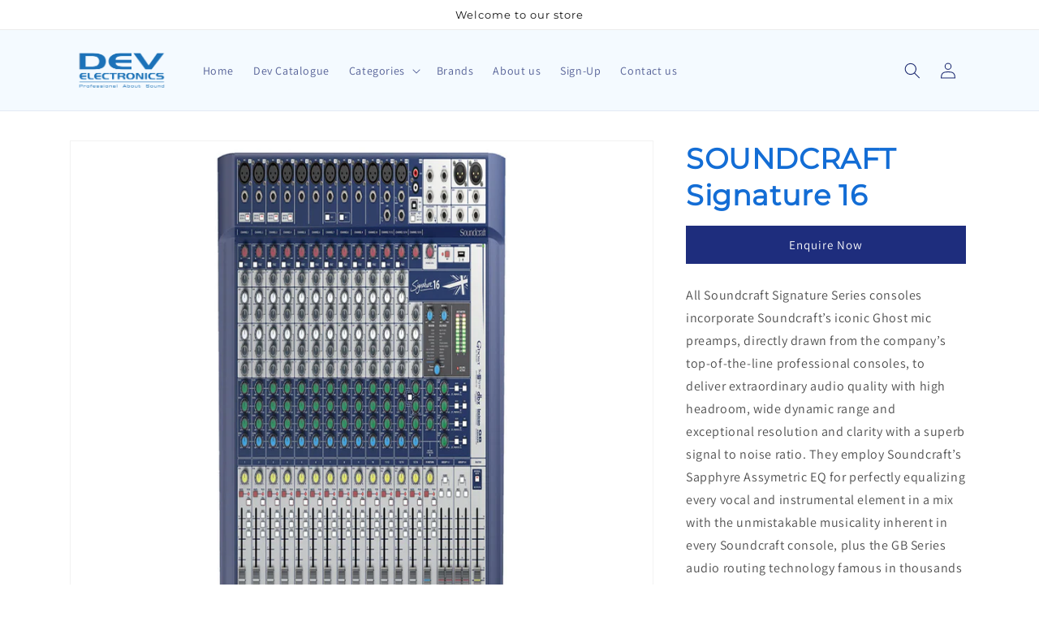

--- FILE ---
content_type: text/html; charset=utf-8
request_url: https://develectronics.com/products/soundcraft-signature-16
body_size: 34931
content:















<!doctype html>
<html class="no-js" lang="en">
  <head>



    
        <link rel="preload" href="//develectronics.com/cdn/shop/products/Sig-16-overhead-2_original.jpg?v=1676538149">
    
        <link rel="preload" href="//develectronics.com/cdn/shop/products/Sig-family-2_original_1b61fe25-9ebd-4e7d-bc7d-df7ea43fd0bd.jpg?v=1676538164">
    
        <link rel="preload" href="//develectronics.com/cdn/shop/products/Sig-group-2_original_2667b442-219d-4816-b995-24198ab0b33b.jpg?v=1676538179">
    
        <link rel="preload" href="//develectronics.com/cdn/shop/products/signature-16-2_original.png?v=1676538195">
    


<link rel="preconnect" href="https://cdn.beae.com" crossorigin />
<link rel="dns-prefetch" href="https://cdn.beae.com" />

<style type="text/css" class="beae-theme-helper">
 .beae-cart-popup {
    display: grid;
    position: fixed;
    inset: 0;
    z-index: 9999999;
    align-content: center;
    padding: 5px;
    justify-content: center;
    align-items: center;
    justify-items: center;
}

.beae-cart-popup::before {content: ' ';position: absolute;background: #e5e5e5b3;inset: 0;}
 .beae-ajax-loading{
 	cursor:not-allowed;
   pointer-events: none;
   opacity: 0.6;
  }


  #beae-toast {
  visibility: hidden;
  max-width: 50px;
  min-height: 50px;
  margin: auto;
  background-color: #333;
  color: #fff;
  text-align: center;
  border-radius: 2px;
  position: fixed;
  z-index: 999999;
  left: 0;
  right: 0;
  bottom: 30px;
  font-size: 17px;
  display: grid;
  grid-template-columns: 50px auto;
  align-items: center;
  justify-content: start;
  align-content: center;
  justify-items: start;
}
#beae-toast.beae-toast-show {
  visibility: visible;
  -webkit-animation: beaeFadein 0.5s, beaeExpand 0.5s 0.5s, beaeStay 3s 1s, beaeShrink 0.5s 2s, beaeFadeout 0.5s 2.5s;
  animation: beaeFadein 0.5s, beaeExpand 0.5s 0.5s, beaeStay 3s 1s, beaeShrink 0.5s 4s, beaeFadeout 0.5s 4.5s;
}
#beae-toast #beae-toast-icon {
  width: 50px;
  height: 100%;
  /* float: left; */
  /* padding-top: 16px; */
  /* padding-bottom: 16px; */
  box-sizing: border-box;
  background-color: #111;
  color: #fff;
  padding: 5px;
}
#beae-toast .beae-toast-icon-svg {
  width: 100%;
  height: 100%;
  display: block;
  position: relative;
  vertical-align: middle;
  margin: auto;
  text-align: center;
  /* padding: 5px; */
}
#beae-toast #beae-toast-desc {
  color: #fff;
  padding: 16px;
  overflow: hidden;
  white-space: nowrap;
}

@-webkit-keyframes beaeFadein {
  from {
    bottom: 0;
    opacity: 0;
  }
  to {
    bottom: 30px;
    opacity: 1;
  }
}
@keyframes fadein {
  from {
    bottom: 0;
    opacity: 0;
  }
  to {
    bottom: 30px;
    opacity: 1;
  }
}
@-webkit-keyframes beaeExpand {
  from {
    min-width: 50px;
  }
  to {
    min-width: var(--beae-max-width);
  }
}
@keyframes beaeExpand {
  from {
    min-width: 50px;
  }
  to {
    min-width: var(--beae-max-width);
  }
}
@-webkit-keyframes beaeStay {
  from {
    min-width: var(--beae-max-width);
  }
  to {
    min-width: var(--beae-max-width);
  }
}
@keyframes beaeStay {
  from {
    min-width: var(--beae-max-width);
  }
  to {
    min-width: var(--beae-max-width);
  }
}
@-webkit-keyframes beaeShrink {
  from {
    min-width: var(--beae-max-width);
  }
  to {
    min-width: 50px;
  }
}
@keyframes beaeShrink {
  from {
    min-width: var(--beae-max-width);
  }
  to {
    min-width: 50px;
  }
}
@-webkit-keyframes beaeFadeout {
  from {
    bottom: 30px;
    opacity: 1;
  }
  to {
    bottom: 60px;
    opacity: 0;
  }
}
@keyframes beaeFadeout {
  from {
    bottom: 30px;
    opacity: 1;
  }
  to {
    bottom: 60px;
    opacity: 0;
  }
}
</style>

<script type="text/javascript" id="beae-theme-helpers" async="async">
    window.BEAE = window.BEAE || {};
    (function(){this.configs = {
              ajax_cart: {
                enable: false
              },
              quickview: {
                enable: false
              }
              
            };
              this.configs.ajax_cart =  {};
          
      
      	this.customer = false;
      
        this.routes = {
            domain: 'https://develectronics.com',
            root_url: '/',
            collections_url: '/collections',
            all_products_collection_url: '/collections/all',
            cart_url:'/cart',
            cart_add_url:'/cart/add',
            cart_change_url:'/cart/change',
            cart_clear_url: '/cart/clear',
            cart_update_url: '/cart/update',
            product_recommendations_url: '/recommendations/products'
        };
        this.queryParams = {};
        if (window.location.search.length) {
            new URLSearchParams(window.location.search).forEach((value,key)=>{
                this.queryParams[key] = value;
            })
        }
        this.money_format  = "Rs. {{amount}}",
        this.money_with_currency_format = "Rs. {{amount}}",
        this.formatMoney = function(t, e) {
            function n(t, e) {
                return void 0 === t ? e : t
            }
            function o(t, e, o, i) {
                if (e = n(e, 2),
                o = n(o, ","),
                i = n(i, "."),
                isNaN(t) || null == t)
                    return 0;
                var r = (t = (t / 100).toFixed(e)).split(".");
                return r[0].replace(/(\d)(?=(\d\d\d)+(?!\d))/g, "$1" + o) + (r[1] ? i + r[1] : "")
            }
            "string" == typeof t && (t = t.replace(".", ""));
            var i = ""
            , r = /\{\{\s*(\w+)\s*\}\}/
            , a = e || (true ? this.money_with_currency_format : this.money_format);
            switch (a.match(r)[1]) {
            case "amount":
                i = o(t, 2);
                break;
            case "amount_no_decimals":
                i = o(t, 0);
                break;
            case "amount_with_comma_separator":
                i = o(t, 2, ".", ",");
                break;
            case "amount_with_space_separator":
                i = o(t, 2, " ", ",");
                break;
            case "amount_with_period_and_space_separator":
                i = o(t, 2, " ", ".");
                break;
            case "amount_no_decimals_with_comma_separator":
                i = o(t, 0, ".", ",");
                break;
            case "amount_no_decimals_with_space_separator":
                i = o(t, 0, " ");
                break;
            case "amount_with_apostrophe_separator":
                i = o(t, 2, "'", ".")
            }
            return a.replace(r, i)
        }
        this.resizeImage = function(t, r) {
            try {
				if (t.indexOf('cdn.shopify.com') === -1)
					return t;
                if (!r || "original" == r ||  "full" == r || "master" == r)
                    return t;
                var o = t.match(/\.(jpg|jpeg|gif|png|bmp|bitmap|tiff|tif)((\#[0-9a-z\-]+)?(\?v=.*)?)?$/igm);
		        if (null == o)
		            return null;
		        var i = t.split(o[0])
		          , x = o[0];
		        return i[0] + "_" + r + x;
            } catch (o) {
                return t
            }
        },
        this.getProduct = function(handle){
          if(!handle)
          {
            return false;
          }
          let endpoint = (this.routes.root_url  === '/' ? '' : this.routes.root_url ) + '/products/' + handle + '.js'
          if(window.BEAE_LIVE)
          {
          	endpoint = '/shop/builder/ajax/beae-proxy/products/' + handle;
          }
          return  window.fetch(endpoint,{
            headers: {
              'Content-Type' : 'application/json'
            }
          })
          .then(res=> res.json());
          
        }
    }).bind(window.BEAE)();
</script>
    

         
<script type="text/javascript" src="https://cdn.beae.com/vendors/js-v2/jquery.min.js" defer></script>
<!--Content in content_for_header -->
<!--LayoutHub-Embed--><meta name="layouthub" /><link rel="stylesheet" href="https://fonts.googleapis.com/css?family=Poppins:100,200,300,400,500,600,700,800,900" /><link rel="stylesheet" type="text/css" href="[data-uri]" media="all">
<!--LH--><!--/LayoutHub-Embed-->
 
<meta charset="utf-8">
    <meta http-equiv="X-UA-Compatible" content="IE=edge">
    <meta name="viewport" content="width=device-width,initial-scale=1">
    <meta name="theme-color" content="">
    <link rel="canonical" href="https://develectronics.com/products/soundcraft-signature-16">
    <link rel="preconnect" href="https://cdn.shopify.com" crossorigin><link rel="icon" type="image/png" href="//develectronics.com/cdn/shop/files/5_ft_x_1_ft_Dev_Logo_-_FB_Logo_1_c03649e8-3e9d-482b-bdfa-6746ff2a23ba.png?crop=center&height=32&v=1683122145&width=32"><link rel="preconnect" href="https://fonts.shopifycdn.com" crossorigin><title>
      SOUNDCRAFT Signature 16
 &ndash; DEV ELECTRONICS</title>

    
      <meta name="description" content="All Soundcraft Signature Series consoles incorporate Soundcraft’s iconic Ghost mic preamps, directly drawn from the company’s top-of-the-line professional consoles, to deliver extraordinary audio quality with high headroom, wide dynamic range and exceptional resolution and clarity with a superb signal to noise ratio. T">
    

    

<meta property="og:site_name" content="DEV ELECTRONICS">
<meta property="og:url" content="https://develectronics.com/products/soundcraft-signature-16">
<meta property="og:title" content="SOUNDCRAFT Signature 16">
<meta property="og:type" content="product">
<meta property="og:description" content="All Soundcraft Signature Series consoles incorporate Soundcraft’s iconic Ghost mic preamps, directly drawn from the company’s top-of-the-line professional consoles, to deliver extraordinary audio quality with high headroom, wide dynamic range and exceptional resolution and clarity with a superb signal to noise ratio. T"><meta property="og:image" content="http://develectronics.com/cdn/shop/products/Sig-16-overhead-2_original.jpg?v=1676538149">
  <meta property="og:image:secure_url" content="https://develectronics.com/cdn/shop/products/Sig-16-overhead-2_original.jpg?v=1676538149">
  <meta property="og:image:width" content="1644">
  <meta property="og:image:height" content="1500"><meta property="og:price:amount" content="0.00">
  <meta property="og:price:currency" content="INR"><meta name="twitter:card" content="summary_large_image">
<meta name="twitter:title" content="SOUNDCRAFT Signature 16">
<meta name="twitter:description" content="All Soundcraft Signature Series consoles incorporate Soundcraft’s iconic Ghost mic preamps, directly drawn from the company’s top-of-the-line professional consoles, to deliver extraordinary audio quality with high headroom, wide dynamic range and exceptional resolution and clarity with a superb signal to noise ratio. T">


    <script src="//develectronics.com/cdn/shop/t/7/assets/global.js?v=149496944046504657681670137837" defer="defer"></script>
    
  <script>window.performance && window.performance.mark && window.performance.mark('shopify.content_for_header.start');</script><meta id="shopify-digital-wallet" name="shopify-digital-wallet" content="/65041596652/digital_wallets/dialog">
<link rel="alternate" type="application/json+oembed" href="https://develectronics.com/products/soundcraft-signature-16.oembed">
<script async="async" src="/checkouts/internal/preloads.js?locale=en-IN"></script>
<script id="shopify-features" type="application/json">{"accessToken":"5bb4398221dc82a8322ed6d7bcba4a8e","betas":["rich-media-storefront-analytics"],"domain":"develectronics.com","predictiveSearch":true,"shopId":65041596652,"locale":"en"}</script>
<script>var Shopify = Shopify || {};
Shopify.shop = "sound4uinfo.myshopify.com";
Shopify.locale = "en";
Shopify.currency = {"active":"INR","rate":"1.0"};
Shopify.country = "IN";
Shopify.theme = {"name":"Updated copy of Dawn","id":136237187308,"schema_name":"Dawn","schema_version":"7.0.0","theme_store_id":887,"role":"main"};
Shopify.theme.handle = "null";
Shopify.theme.style = {"id":null,"handle":null};
Shopify.cdnHost = "develectronics.com/cdn";
Shopify.routes = Shopify.routes || {};
Shopify.routes.root = "/";</script>
<script type="module">!function(o){(o.Shopify=o.Shopify||{}).modules=!0}(window);</script>
<script>!function(o){function n(){var o=[];function n(){o.push(Array.prototype.slice.apply(arguments))}return n.q=o,n}var t=o.Shopify=o.Shopify||{};t.loadFeatures=n(),t.autoloadFeatures=n()}(window);</script>
<script id="shop-js-analytics" type="application/json">{"pageType":"product"}</script>
<script defer="defer" async type="module" src="//develectronics.com/cdn/shopifycloud/shop-js/modules/v2/client.init-shop-cart-sync_BT-GjEfc.en.esm.js"></script>
<script defer="defer" async type="module" src="//develectronics.com/cdn/shopifycloud/shop-js/modules/v2/chunk.common_D58fp_Oc.esm.js"></script>
<script defer="defer" async type="module" src="//develectronics.com/cdn/shopifycloud/shop-js/modules/v2/chunk.modal_xMitdFEc.esm.js"></script>
<script type="module">
  await import("//develectronics.com/cdn/shopifycloud/shop-js/modules/v2/client.init-shop-cart-sync_BT-GjEfc.en.esm.js");
await import("//develectronics.com/cdn/shopifycloud/shop-js/modules/v2/chunk.common_D58fp_Oc.esm.js");
await import("//develectronics.com/cdn/shopifycloud/shop-js/modules/v2/chunk.modal_xMitdFEc.esm.js");

  window.Shopify.SignInWithShop?.initShopCartSync?.({"fedCMEnabled":true,"windoidEnabled":true});

</script>
<script>(function() {
  var isLoaded = false;
  function asyncLoad() {
    if (isLoaded) return;
    isLoaded = true;
    var urls = ["https:\/\/app.layouthub.com\/shopify\/layouthub.js?shop=sound4uinfo.myshopify.com","https:\/\/na.shgcdn3.com\/pixel-collector.js?shop=sound4uinfo.myshopify.com"];
    for (var i = 0; i < urls.length; i++) {
      var s = document.createElement('script');
      s.type = 'text/javascript';
      s.async = true;
      s.src = urls[i];
      var x = document.getElementsByTagName('script')[0];
      x.parentNode.insertBefore(s, x);
    }
  };
  if(window.attachEvent) {
    window.attachEvent('onload', asyncLoad);
  } else {
    window.addEventListener('load', asyncLoad, false);
  }
})();</script>
<script id="__st">var __st={"a":65041596652,"offset":-18000,"reqid":"5e4ee906-ec5a-4d5a-a4fa-735203bdcd50-1769100916","pageurl":"develectronics.com\/products\/soundcraft-signature-16","u":"9fa9e1bcfdf7","p":"product","rtyp":"product","rid":7880274575596};</script>
<script>window.ShopifyPaypalV4VisibilityTracking = true;</script>
<script id="captcha-bootstrap">!function(){'use strict';const t='contact',e='account',n='new_comment',o=[[t,t],['blogs',n],['comments',n],[t,'customer']],c=[[e,'customer_login'],[e,'guest_login'],[e,'recover_customer_password'],[e,'create_customer']],r=t=>t.map((([t,e])=>`form[action*='/${t}']:not([data-nocaptcha='true']) input[name='form_type'][value='${e}']`)).join(','),a=t=>()=>t?[...document.querySelectorAll(t)].map((t=>t.form)):[];function s(){const t=[...o],e=r(t);return a(e)}const i='password',u='form_key',d=['recaptcha-v3-token','g-recaptcha-response','h-captcha-response',i],f=()=>{try{return window.sessionStorage}catch{return}},m='__shopify_v',_=t=>t.elements[u];function p(t,e,n=!1){try{const o=window.sessionStorage,c=JSON.parse(o.getItem(e)),{data:r}=function(t){const{data:e,action:n}=t;return t[m]||n?{data:e,action:n}:{data:t,action:n}}(c);for(const[e,n]of Object.entries(r))t.elements[e]&&(t.elements[e].value=n);n&&o.removeItem(e)}catch(o){console.error('form repopulation failed',{error:o})}}const l='form_type',E='cptcha';function T(t){t.dataset[E]=!0}const w=window,h=w.document,L='Shopify',v='ce_forms',y='captcha';let A=!1;((t,e)=>{const n=(g='f06e6c50-85a8-45c8-87d0-21a2b65856fe',I='https://cdn.shopify.com/shopifycloud/storefront-forms-hcaptcha/ce_storefront_forms_captcha_hcaptcha.v1.5.2.iife.js',D={infoText:'Protected by hCaptcha',privacyText:'Privacy',termsText:'Terms'},(t,e,n)=>{const o=w[L][v],c=o.bindForm;if(c)return c(t,g,e,D).then(n);var r;o.q.push([[t,g,e,D],n]),r=I,A||(h.body.append(Object.assign(h.createElement('script'),{id:'captcha-provider',async:!0,src:r})),A=!0)});var g,I,D;w[L]=w[L]||{},w[L][v]=w[L][v]||{},w[L][v].q=[],w[L][y]=w[L][y]||{},w[L][y].protect=function(t,e){n(t,void 0,e),T(t)},Object.freeze(w[L][y]),function(t,e,n,w,h,L){const[v,y,A,g]=function(t,e,n){const i=e?o:[],u=t?c:[],d=[...i,...u],f=r(d),m=r(i),_=r(d.filter((([t,e])=>n.includes(e))));return[a(f),a(m),a(_),s()]}(w,h,L),I=t=>{const e=t.target;return e instanceof HTMLFormElement?e:e&&e.form},D=t=>v().includes(t);t.addEventListener('submit',(t=>{const e=I(t);if(!e)return;const n=D(e)&&!e.dataset.hcaptchaBound&&!e.dataset.recaptchaBound,o=_(e),c=g().includes(e)&&(!o||!o.value);(n||c)&&t.preventDefault(),c&&!n&&(function(t){try{if(!f())return;!function(t){const e=f();if(!e)return;const n=_(t);if(!n)return;const o=n.value;o&&e.removeItem(o)}(t);const e=Array.from(Array(32),(()=>Math.random().toString(36)[2])).join('');!function(t,e){_(t)||t.append(Object.assign(document.createElement('input'),{type:'hidden',name:u})),t.elements[u].value=e}(t,e),function(t,e){const n=f();if(!n)return;const o=[...t.querySelectorAll(`input[type='${i}']`)].map((({name:t})=>t)),c=[...d,...o],r={};for(const[a,s]of new FormData(t).entries())c.includes(a)||(r[a]=s);n.setItem(e,JSON.stringify({[m]:1,action:t.action,data:r}))}(t,e)}catch(e){console.error('failed to persist form',e)}}(e),e.submit())}));const S=(t,e)=>{t&&!t.dataset[E]&&(n(t,e.some((e=>e===t))),T(t))};for(const o of['focusin','change'])t.addEventListener(o,(t=>{const e=I(t);D(e)&&S(e,y())}));const B=e.get('form_key'),M=e.get(l),P=B&&M;t.addEventListener('DOMContentLoaded',(()=>{const t=y();if(P)for(const e of t)e.elements[l].value===M&&p(e,B);[...new Set([...A(),...v().filter((t=>'true'===t.dataset.shopifyCaptcha))])].forEach((e=>S(e,t)))}))}(h,new URLSearchParams(w.location.search),n,t,e,['guest_login'])})(!0,!0)}();</script>
<script integrity="sha256-4kQ18oKyAcykRKYeNunJcIwy7WH5gtpwJnB7kiuLZ1E=" data-source-attribution="shopify.loadfeatures" defer="defer" src="//develectronics.com/cdn/shopifycloud/storefront/assets/storefront/load_feature-a0a9edcb.js" crossorigin="anonymous"></script>
<script data-source-attribution="shopify.dynamic_checkout.dynamic.init">var Shopify=Shopify||{};Shopify.PaymentButton=Shopify.PaymentButton||{isStorefrontPortableWallets:!0,init:function(){window.Shopify.PaymentButton.init=function(){};var t=document.createElement("script");t.src="https://develectronics.com/cdn/shopifycloud/portable-wallets/latest/portable-wallets.en.js",t.type="module",document.head.appendChild(t)}};
</script>
<script data-source-attribution="shopify.dynamic_checkout.buyer_consent">
  function portableWalletsHideBuyerConsent(e){var t=document.getElementById("shopify-buyer-consent"),n=document.getElementById("shopify-subscription-policy-button");t&&n&&(t.classList.add("hidden"),t.setAttribute("aria-hidden","true"),n.removeEventListener("click",e))}function portableWalletsShowBuyerConsent(e){var t=document.getElementById("shopify-buyer-consent"),n=document.getElementById("shopify-subscription-policy-button");t&&n&&(t.classList.remove("hidden"),t.removeAttribute("aria-hidden"),n.addEventListener("click",e))}window.Shopify?.PaymentButton&&(window.Shopify.PaymentButton.hideBuyerConsent=portableWalletsHideBuyerConsent,window.Shopify.PaymentButton.showBuyerConsent=portableWalletsShowBuyerConsent);
</script>
<script data-source-attribution="shopify.dynamic_checkout.cart.bootstrap">document.addEventListener("DOMContentLoaded",(function(){function t(){return document.querySelector("shopify-accelerated-checkout-cart, shopify-accelerated-checkout")}if(t())Shopify.PaymentButton.init();else{new MutationObserver((function(e,n){t()&&(Shopify.PaymentButton.init(),n.disconnect())})).observe(document.body,{childList:!0,subtree:!0})}}));
</script>
<script id="sections-script" data-sections="header,footer" defer="defer" src="//develectronics.com/cdn/shop/t/7/compiled_assets/scripts.js?v=12659"></script>
<script>window.performance && window.performance.mark && window.performance.mark('shopify.content_for_header.end');</script>
  





  <script type="text/javascript">
    
      window.__shgMoneyFormat = window.__shgMoneyFormat || {"INR":{"currency":"INR","currency_symbol":"Rs.","currency_symbol_location":"left","decimal_places":2,"decimal_separator":".","thousands_separator":","}};
    
    window.__shgCurrentCurrencyCode = window.__shgCurrentCurrencyCode || {
      currency: "INR",
      currency_symbol: "₹",
      decimal_separator: ".",
      thousands_separator: ",",
      decimal_places: 2,
      currency_symbol_location: "left"
    };
  </script>





    <style data-shopify>
      @font-face {
  font-family: Assistant;
  font-weight: 400;
  font-style: normal;
  font-display: swap;
  src: url("//develectronics.com/cdn/fonts/assistant/assistant_n4.9120912a469cad1cc292572851508ca49d12e768.woff2") format("woff2"),
       url("//develectronics.com/cdn/fonts/assistant/assistant_n4.6e9875ce64e0fefcd3f4446b7ec9036b3ddd2985.woff") format("woff");
}

      @font-face {
  font-family: Assistant;
  font-weight: 700;
  font-style: normal;
  font-display: swap;
  src: url("//develectronics.com/cdn/fonts/assistant/assistant_n7.bf44452348ec8b8efa3aa3068825305886b1c83c.woff2") format("woff2"),
       url("//develectronics.com/cdn/fonts/assistant/assistant_n7.0c887fee83f6b3bda822f1150b912c72da0f7b64.woff") format("woff");
}

      
      
      @font-face {
  font-family: Montserrat;
  font-weight: 400;
  font-style: normal;
  font-display: swap;
  src: url("//develectronics.com/cdn/fonts/montserrat/montserrat_n4.81949fa0ac9fd2021e16436151e8eaa539321637.woff2") format("woff2"),
       url("//develectronics.com/cdn/fonts/montserrat/montserrat_n4.a6c632ca7b62da89c3594789ba828388aac693fe.woff") format("woff");
}


      :root {
        --font-body-family: Assistant, sans-serif;
        --font-body-style: normal;
        --font-body-weight: 400;
        --font-body-weight-bold: 700;

        --font-heading-family: Montserrat, sans-serif;
        --font-heading-style: normal;
        --font-heading-weight: 400;

        --font-body-scale: 1.0;
        --font-heading-scale: 1.0;

        --color-base-text: 18, 18, 18;
        --color-shadow: 18, 18, 18;
        --color-base-background-1: 255, 255, 255;
        --color-base-background-2: 243, 243, 243;
        --color-base-solid-button-labels: 30, 43, 113;
        --color-base-outline-button-labels: 18, 18, 18;
        --color-base-accent-1: 244, 250, 255;
        --color-base-accent-2: 30, 45, 125;
        --payment-terms-background-color: #ffffff;

        --gradient-base-background-1: #ffffff;
        --gradient-base-background-2: #f3f3f3;
        --gradient-base-accent-1: #f4faff;
        --gradient-base-accent-2: #1e2d7d;

        --media-padding: px;
        --media-border-opacity: 0.05;
        --media-border-width: 1px;
        --media-radius: 0px;
        --media-shadow-opacity: 0.0;
        --media-shadow-horizontal-offset: 0px;
        --media-shadow-vertical-offset: 4px;
        --media-shadow-blur-radius: 5px;
        --media-shadow-visible: 0;

        --page-width: 120rem;
        --page-width-margin: 0rem;

        --product-card-image-padding: 0.0rem;
        --product-card-corner-radius: 0.0rem;
        --product-card-text-alignment: left;
        --product-card-border-width: 0.0rem;
        --product-card-border-opacity: 0.1;
        --product-card-shadow-opacity: 0.0;
        --product-card-shadow-visible: 0;
        --product-card-shadow-horizontal-offset: 0.0rem;
        --product-card-shadow-vertical-offset: 0.4rem;
        --product-card-shadow-blur-radius: 0.5rem;

        --collection-card-image-padding: 0.0rem;
        --collection-card-corner-radius: 0.0rem;
        --collection-card-text-alignment: left;
        --collection-card-border-width: 0.0rem;
        --collection-card-border-opacity: 0.0;
        --collection-card-shadow-opacity: 0.1;
        --collection-card-shadow-visible: 1;
        --collection-card-shadow-horizontal-offset: 0.0rem;
        --collection-card-shadow-vertical-offset: 0.0rem;
        --collection-card-shadow-blur-radius: 0.0rem;

        --blog-card-image-padding: 0.0rem;
        --blog-card-corner-radius: 0.0rem;
        --blog-card-text-alignment: left;
        --blog-card-border-width: 0.0rem;
        --blog-card-border-opacity: 0.0;
        --blog-card-shadow-opacity: 0.1;
        --blog-card-shadow-visible: 1;
        --blog-card-shadow-horizontal-offset: 0.0rem;
        --blog-card-shadow-vertical-offset: 0.0rem;
        --blog-card-shadow-blur-radius: 0.0rem;

        --badge-corner-radius: 4.0rem;

        --popup-border-width: 1px;
        --popup-border-opacity: 0.1;
        --popup-corner-radius: 0px;
        --popup-shadow-opacity: 0.0;
        --popup-shadow-horizontal-offset: 0px;
        --popup-shadow-vertical-offset: 4px;
        --popup-shadow-blur-radius: 5px;

        --drawer-border-width: 1px;
        --drawer-border-opacity: 0.1;
        --drawer-shadow-opacity: 0.0;
        --drawer-shadow-horizontal-offset: 0px;
        --drawer-shadow-vertical-offset: 4px;
        --drawer-shadow-blur-radius: 5px;

        --spacing-sections-desktop: 0px;
        --spacing-sections-mobile: 0px;

        --grid-desktop-vertical-spacing: 8px;
        --grid-desktop-horizontal-spacing: 8px;
        --grid-mobile-vertical-spacing: 4px;
        --grid-mobile-horizontal-spacing: 4px;

        --text-boxes-border-opacity: 0.1;
        --text-boxes-border-width: 0px;
        --text-boxes-radius: 0px;
        --text-boxes-shadow-opacity: 0.0;
        --text-boxes-shadow-visible: 0;
        --text-boxes-shadow-horizontal-offset: 0px;
        --text-boxes-shadow-vertical-offset: 4px;
        --text-boxes-shadow-blur-radius: 5px;

        --buttons-radius: 0px;
        --buttons-radius-outset: 0px;
        --buttons-border-width: 1px;
        --buttons-border-opacity: 1.0;
        --buttons-shadow-opacity: 0.0;
        --buttons-shadow-visible: 0;
        --buttons-shadow-horizontal-offset: 0px;
        --buttons-shadow-vertical-offset: 4px;
        --buttons-shadow-blur-radius: 5px;
        --buttons-border-offset: 0px;

        --inputs-radius: 0px;
        --inputs-border-width: 1px;
        --inputs-border-opacity: 0.55;
        --inputs-shadow-opacity: 0.0;
        --inputs-shadow-horizontal-offset: 0px;
        --inputs-margin-offset: 0px;
        --inputs-shadow-vertical-offset: 4px;
        --inputs-shadow-blur-radius: 5px;
        --inputs-radius-outset: 0px;

        --variant-pills-radius: 40px;
        --variant-pills-border-width: 1px;
        --variant-pills-border-opacity: 0.55;
        --variant-pills-shadow-opacity: 0.0;
        --variant-pills-shadow-horizontal-offset: 0px;
        --variant-pills-shadow-vertical-offset: 4px;
        --variant-pills-shadow-blur-radius: 5px;
      }

      *,
      *::before,
      *::after {
        box-sizing: inherit;
      }

      html {
        box-sizing: border-box;
        font-size: calc(var(--font-body-scale) * 62.5%);
        height: 100%;
      }

      body {
        display: grid;
        grid-template-rows: auto auto 1fr auto;
        grid-template-columns: 100%;
        min-height: 100%;
        margin: 0;
        font-size: 1.5rem;
        letter-spacing: 0.06rem;
        line-height: calc(1 + 0.8 / var(--font-body-scale));
        font-family: var(--font-body-family);
        font-style: var(--font-body-style);
        font-weight: var(--font-body-weight);
      }

      @media screen and (min-width: 750px) {
        body {
          font-size: 1.6rem;
        }
      }
    </style>

    <link href="//develectronics.com/cdn/shop/t/7/assets/base.css?v=113374490246290249031684769097" rel="stylesheet" type="text/css" media="all" />
<link rel="preload" as="font" href="//develectronics.com/cdn/fonts/assistant/assistant_n4.9120912a469cad1cc292572851508ca49d12e768.woff2" type="font/woff2" crossorigin><link rel="preload" as="font" href="//develectronics.com/cdn/fonts/montserrat/montserrat_n4.81949fa0ac9fd2021e16436151e8eaa539321637.woff2" type="font/woff2" crossorigin><link rel="stylesheet" href="//develectronics.com/cdn/shop/t/7/assets/component-predictive-search.css?v=83512081251802922551670137837" media="print" onload="this.media='all'"><script>document.documentElement.className = document.documentElement.className.replace('no-js', 'js');
    if (Shopify.designMode) {
      document.documentElement.classList.add('shopify-design-mode');
    }
    </script>
  <!--Gem_Page_Header_Script-->
    


<!--End_Gem_Page_Header_Script-->

  

<script type="text/javascript">
  
    window.SHG_CUSTOMER = null;
  
</script>









<!-- BEGIN app block: shopify://apps/pagefly-page-builder/blocks/app-embed/83e179f7-59a0-4589-8c66-c0dddf959200 -->

<!-- BEGIN app snippet: pagefly-cro-ab-testing-main -->







<script>
  ;(function () {
    const url = new URL(window.location)
    const viewParam = url.searchParams.get('view')
    if (viewParam && viewParam.includes('variant-pf-')) {
      url.searchParams.set('pf_v', viewParam)
      url.searchParams.delete('view')
      window.history.replaceState({}, '', url)
    }
  })()
</script>



<script type='module'>
  
  window.PAGEFLY_CRO = window.PAGEFLY_CRO || {}

  window.PAGEFLY_CRO['data_debug'] = {
    original_template_suffix: "audio-mixers",
    allow_ab_test: false,
    ab_test_start_time: 0,
    ab_test_end_time: 0,
    today_date_time: 1769100916000,
  }
  window.PAGEFLY_CRO['GA4'] = { enabled: false}
</script>

<!-- END app snippet -->








  <script src='https://cdn.shopify.com/extensions/019bb4f9-aed6-78a3-be91-e9d44663e6bf/pagefly-page-builder-215/assets/pagefly-helper.js' defer='defer'></script>

  <script src='https://cdn.shopify.com/extensions/019bb4f9-aed6-78a3-be91-e9d44663e6bf/pagefly-page-builder-215/assets/pagefly-general-helper.js' defer='defer'></script>

  <script src='https://cdn.shopify.com/extensions/019bb4f9-aed6-78a3-be91-e9d44663e6bf/pagefly-page-builder-215/assets/pagefly-snap-slider.js' defer='defer'></script>

  <script src='https://cdn.shopify.com/extensions/019bb4f9-aed6-78a3-be91-e9d44663e6bf/pagefly-page-builder-215/assets/pagefly-slideshow-v3.js' defer='defer'></script>

  <script src='https://cdn.shopify.com/extensions/019bb4f9-aed6-78a3-be91-e9d44663e6bf/pagefly-page-builder-215/assets/pagefly-slideshow-v4.js' defer='defer'></script>

  <script src='https://cdn.shopify.com/extensions/019bb4f9-aed6-78a3-be91-e9d44663e6bf/pagefly-page-builder-215/assets/pagefly-glider.js' defer='defer'></script>

  <script src='https://cdn.shopify.com/extensions/019bb4f9-aed6-78a3-be91-e9d44663e6bf/pagefly-page-builder-215/assets/pagefly-slideshow-v1-v2.js' defer='defer'></script>

  <script src='https://cdn.shopify.com/extensions/019bb4f9-aed6-78a3-be91-e9d44663e6bf/pagefly-page-builder-215/assets/pagefly-product-media.js' defer='defer'></script>

  <script src='https://cdn.shopify.com/extensions/019bb4f9-aed6-78a3-be91-e9d44663e6bf/pagefly-page-builder-215/assets/pagefly-product.js' defer='defer'></script>


<script id='pagefly-helper-data' type='application/json'>
  {
    "page_optimization": {
      "assets_prefetching": false
    },
    "elements_asset_mapper": {
      "Accordion": "https://cdn.shopify.com/extensions/019bb4f9-aed6-78a3-be91-e9d44663e6bf/pagefly-page-builder-215/assets/pagefly-accordion.js",
      "Accordion3": "https://cdn.shopify.com/extensions/019bb4f9-aed6-78a3-be91-e9d44663e6bf/pagefly-page-builder-215/assets/pagefly-accordion3.js",
      "CountDown": "https://cdn.shopify.com/extensions/019bb4f9-aed6-78a3-be91-e9d44663e6bf/pagefly-page-builder-215/assets/pagefly-countdown.js",
      "GMap1": "https://cdn.shopify.com/extensions/019bb4f9-aed6-78a3-be91-e9d44663e6bf/pagefly-page-builder-215/assets/pagefly-gmap.js",
      "GMap2": "https://cdn.shopify.com/extensions/019bb4f9-aed6-78a3-be91-e9d44663e6bf/pagefly-page-builder-215/assets/pagefly-gmap.js",
      "GMapBasicV2": "https://cdn.shopify.com/extensions/019bb4f9-aed6-78a3-be91-e9d44663e6bf/pagefly-page-builder-215/assets/pagefly-gmap.js",
      "GMapAdvancedV2": "https://cdn.shopify.com/extensions/019bb4f9-aed6-78a3-be91-e9d44663e6bf/pagefly-page-builder-215/assets/pagefly-gmap.js",
      "HTML.Video": "https://cdn.shopify.com/extensions/019bb4f9-aed6-78a3-be91-e9d44663e6bf/pagefly-page-builder-215/assets/pagefly-htmlvideo.js",
      "HTML.Video2": "https://cdn.shopify.com/extensions/019bb4f9-aed6-78a3-be91-e9d44663e6bf/pagefly-page-builder-215/assets/pagefly-htmlvideo2.js",
      "HTML.Video3": "https://cdn.shopify.com/extensions/019bb4f9-aed6-78a3-be91-e9d44663e6bf/pagefly-page-builder-215/assets/pagefly-htmlvideo2.js",
      "BackgroundVideo": "https://cdn.shopify.com/extensions/019bb4f9-aed6-78a3-be91-e9d44663e6bf/pagefly-page-builder-215/assets/pagefly-htmlvideo2.js",
      "Instagram": "https://cdn.shopify.com/extensions/019bb4f9-aed6-78a3-be91-e9d44663e6bf/pagefly-page-builder-215/assets/pagefly-instagram.js",
      "Instagram2": "https://cdn.shopify.com/extensions/019bb4f9-aed6-78a3-be91-e9d44663e6bf/pagefly-page-builder-215/assets/pagefly-instagram.js",
      "Insta3": "https://cdn.shopify.com/extensions/019bb4f9-aed6-78a3-be91-e9d44663e6bf/pagefly-page-builder-215/assets/pagefly-instagram3.js",
      "Tabs": "https://cdn.shopify.com/extensions/019bb4f9-aed6-78a3-be91-e9d44663e6bf/pagefly-page-builder-215/assets/pagefly-tab.js",
      "Tabs3": "https://cdn.shopify.com/extensions/019bb4f9-aed6-78a3-be91-e9d44663e6bf/pagefly-page-builder-215/assets/pagefly-tab3.js",
      "ProductBox": "https://cdn.shopify.com/extensions/019bb4f9-aed6-78a3-be91-e9d44663e6bf/pagefly-page-builder-215/assets/pagefly-cart.js",
      "FBPageBox2": "https://cdn.shopify.com/extensions/019bb4f9-aed6-78a3-be91-e9d44663e6bf/pagefly-page-builder-215/assets/pagefly-facebook.js",
      "FBLikeButton2": "https://cdn.shopify.com/extensions/019bb4f9-aed6-78a3-be91-e9d44663e6bf/pagefly-page-builder-215/assets/pagefly-facebook.js",
      "TwitterFeed2": "https://cdn.shopify.com/extensions/019bb4f9-aed6-78a3-be91-e9d44663e6bf/pagefly-page-builder-215/assets/pagefly-twitter.js",
      "Paragraph4": "https://cdn.shopify.com/extensions/019bb4f9-aed6-78a3-be91-e9d44663e6bf/pagefly-page-builder-215/assets/pagefly-paragraph4.js",

      "AliReviews": "https://cdn.shopify.com/extensions/019bb4f9-aed6-78a3-be91-e9d44663e6bf/pagefly-page-builder-215/assets/pagefly-3rd-elements.js",
      "BackInStock": "https://cdn.shopify.com/extensions/019bb4f9-aed6-78a3-be91-e9d44663e6bf/pagefly-page-builder-215/assets/pagefly-3rd-elements.js",
      "GloboBackInStock": "https://cdn.shopify.com/extensions/019bb4f9-aed6-78a3-be91-e9d44663e6bf/pagefly-page-builder-215/assets/pagefly-3rd-elements.js",
      "GrowaveWishlist": "https://cdn.shopify.com/extensions/019bb4f9-aed6-78a3-be91-e9d44663e6bf/pagefly-page-builder-215/assets/pagefly-3rd-elements.js",
      "InfiniteOptionsShopPad": "https://cdn.shopify.com/extensions/019bb4f9-aed6-78a3-be91-e9d44663e6bf/pagefly-page-builder-215/assets/pagefly-3rd-elements.js",
      "InkybayProductPersonalizer": "https://cdn.shopify.com/extensions/019bb4f9-aed6-78a3-be91-e9d44663e6bf/pagefly-page-builder-215/assets/pagefly-3rd-elements.js",
      "LimeSpot": "https://cdn.shopify.com/extensions/019bb4f9-aed6-78a3-be91-e9d44663e6bf/pagefly-page-builder-215/assets/pagefly-3rd-elements.js",
      "Loox": "https://cdn.shopify.com/extensions/019bb4f9-aed6-78a3-be91-e9d44663e6bf/pagefly-page-builder-215/assets/pagefly-3rd-elements.js",
      "Opinew": "https://cdn.shopify.com/extensions/019bb4f9-aed6-78a3-be91-e9d44663e6bf/pagefly-page-builder-215/assets/pagefly-3rd-elements.js",
      "Powr": "https://cdn.shopify.com/extensions/019bb4f9-aed6-78a3-be91-e9d44663e6bf/pagefly-page-builder-215/assets/pagefly-3rd-elements.js",
      "ProductReviews": "https://cdn.shopify.com/extensions/019bb4f9-aed6-78a3-be91-e9d44663e6bf/pagefly-page-builder-215/assets/pagefly-3rd-elements.js",
      "PushOwl": "https://cdn.shopify.com/extensions/019bb4f9-aed6-78a3-be91-e9d44663e6bf/pagefly-page-builder-215/assets/pagefly-3rd-elements.js",
      "ReCharge": "https://cdn.shopify.com/extensions/019bb4f9-aed6-78a3-be91-e9d44663e6bf/pagefly-page-builder-215/assets/pagefly-3rd-elements.js",
      "Rivyo": "https://cdn.shopify.com/extensions/019bb4f9-aed6-78a3-be91-e9d44663e6bf/pagefly-page-builder-215/assets/pagefly-3rd-elements.js",
      "TrackingMore": "https://cdn.shopify.com/extensions/019bb4f9-aed6-78a3-be91-e9d44663e6bf/pagefly-page-builder-215/assets/pagefly-3rd-elements.js",
      "Vitals": "https://cdn.shopify.com/extensions/019bb4f9-aed6-78a3-be91-e9d44663e6bf/pagefly-page-builder-215/assets/pagefly-3rd-elements.js",
      "Wiser": "https://cdn.shopify.com/extensions/019bb4f9-aed6-78a3-be91-e9d44663e6bf/pagefly-page-builder-215/assets/pagefly-3rd-elements.js"
    },
    "custom_elements_mapper": {
      "pf-click-action-element": "https://cdn.shopify.com/extensions/019bb4f9-aed6-78a3-be91-e9d44663e6bf/pagefly-page-builder-215/assets/pagefly-click-action-element.js",
      "pf-dialog-element": "https://cdn.shopify.com/extensions/019bb4f9-aed6-78a3-be91-e9d44663e6bf/pagefly-page-builder-215/assets/pagefly-dialog-element.js"
    }
  }
</script>


<!-- END app block --><!-- BEGIN app block: shopify://apps/ecomposer-builder/blocks/app-embed/a0fc26e1-7741-4773-8b27-39389b4fb4a0 --><!-- DNS Prefetch & Preconnect -->
<link rel="preconnect" href="https://cdn.ecomposer.app" crossorigin>
<link rel="dns-prefetch" href="https://cdn.ecomposer.app">

<link rel="prefetch" href="https://cdn.ecomposer.app/vendors/css/ecom-swiper@11.css" as="style">
<link rel="prefetch" href="https://cdn.ecomposer.app/vendors/js/ecom-swiper@11.0.5.js" as="script">
<link rel="prefetch" href="https://cdn.ecomposer.app/vendors/js/ecom_modal.js" as="script">

<!-- Global CSS --><!--ECOM-EMBED-->
  <style id="ecom-global-css" class="ecom-global-css">/**ECOM-INSERT-CSS**/.ecom-section > div.core__row--columns{max-width: 1200px;}.ecom-column>div.core__column--wrapper{padding: 20px;}div.core__blocks--body>div.ecom-block.elmspace:not(:first-child){margin-top: 20px;}body{background-color: #dcfaf8;}:root{--ecom-global-colors-primary:#ffffff;--ecom-global-colors-secondary:#ffffff;--ecom-global-colors-text:#ffffff;--ecom-global-colors-accent:#ffffff;}</style>
  <!--/ECOM-EMBED--><!-- Custom CSS & JS --><style id="ecom-custom-css">.ecom-core.ecom-s0bje8iwnsi .ecom-collection__filters-group-summary--title, .ecom-core.ecom-s0bje8iwnsi .ecom-collection__filters-group-summary--title a{
color:#1f6ac1;
}
.ecom-core.ecom-vza87rzqedk .ecom-collection__filters-heading, .ecom-core.ecom-vza87rzqedk .ecom-collection__filters-heading a {
    font-weight: 500;
    font-size: 27px;
    font-family: Jost,sans-serif;
    line-height: 24px;
    margin-top: 340px;
}
    @media(max-width:480px){
        .ecom-modal-content--mobile.ecom-modal-content .ecom-collection__filters-form {
    height: 100%;
    overflow: auto;
    padding-top: 170px;
}
    }</style><!-- Open Graph Meta Tags for Pages --><!-- Critical Inline Styles -->
<style class="ecom-theme-helper">.ecom-animation{opacity:0}.ecom-animation.animate,.ecom-animation.ecom-animated{opacity:1}.ecom-cart-popup{display:grid;position:fixed;inset:0;z-index:9999999;align-content:center;padding:5px;justify-content:center;align-items:center;justify-items:center}.ecom-cart-popup::before{content:' ';position:absolute;background:#e5e5e5b3;inset:0}.ecom-ajax-loading{cursor:not-allowed;pointer-events:none;opacity:.6}#ecom-toast{visibility:hidden;max-width:50px;height:60px;margin:auto;background-color:#333;color:#fff;text-align:center;border-radius:2px;position:fixed;z-index:1;left:0;right:0;bottom:30px;font-size:17px;display:grid;grid-template-columns:50px auto;align-items:center;justify-content:start;align-content:center;justify-items:start}#ecom-toast.ecom-toast-show{visibility:visible;animation:ecomFadein .5s,ecomExpand .5s .5s,ecomStay 3s 1s,ecomShrink .5s 4s,ecomFadeout .5s 4.5s}#ecom-toast #ecom-toast-icon{width:50px;height:100%;box-sizing:border-box;background-color:#111;color:#fff;padding:5px}#ecom-toast .ecom-toast-icon-svg{width:100%;height:100%;position:relative;vertical-align:middle;margin:auto;text-align:center}#ecom-toast #ecom-toast-desc{color:#fff;padding:16px;overflow:hidden;white-space:nowrap}@media(max-width:768px){#ecom-toast #ecom-toast-desc{white-space:normal;min-width:250px}#ecom-toast{height:auto;min-height:60px}}.ecom__column-full-height{height:100%}@keyframes ecomFadein{from{bottom:0;opacity:0}to{bottom:30px;opacity:1}}@keyframes ecomExpand{from{min-width:50px}to{min-width:var(--ecom-max-width)}}@keyframes ecomStay{from{min-width:var(--ecom-max-width)}to{min-width:var(--ecom-max-width)}}@keyframes ecomShrink{from{min-width:var(--ecom-max-width)}to{min-width:50px}}@keyframes ecomFadeout{from{bottom:30px;opacity:1}to{bottom:60px;opacity:0}}</style>


<!-- EComposer Config Script -->
<script id="ecom-theme-helpers" async>
window.EComposer=window.EComposer||{};(function(){if(!this.configs)this.configs={};this.configs={"custom_code":{"custom_css":".ecom-core.ecom-s0bje8iwnsi .ecom-collection__filters-group-summary--title, .ecom-core.ecom-s0bje8iwnsi .ecom-collection__filters-group-summary--title a{\ncolor:#1f6ac1;\n}\n.ecom-core.ecom-vza87rzqedk .ecom-collection__filters-heading, .ecom-core.ecom-vza87rzqedk .ecom-collection__filters-heading a {\n    font-weight: 500;\n    font-size: 27px;\n    font-family: Jost,sans-serif;\n    line-height: 24px;\n    margin-top: 340px;\n}\n    @media(max-width:480px){\n        .ecom-modal-content--mobile.ecom-modal-content .ecom-collection__filters-form {\n    height: 100%;\n    overflow: auto;\n    padding-top: 170px;\n}\n    }"},"instagram":null};this.configs.ajax_cart={enable:false};this.customer=false;this.proxy_path='/apps/ecomposer-visual-page-builder';
this.popupScriptUrl='https://cdn.shopify.com/extensions/019b200c-ceec-7ac9-af95-28c32fd62de8/ecomposer-94/assets/ecom_popup.js';
this.routes={domain:'https://develectronics.com',root_url:'/',collections_url:'/collections',all_products_collection_url:'/collections/all',cart_url:'/cart',cart_add_url:'/cart/add',cart_change_url:'/cart/change',cart_clear_url:'/cart/clear',cart_update_url:'/cart/update',product_recommendations_url:'/recommendations/products'};
this.queryParams={};
if(window.location.search.length){new URLSearchParams(window.location.search).forEach((value,key)=>{this.queryParams[key]=value})}
this.money_format="Rs. {{amount}}";
this.money_with_currency_format="Rs. {{amount}}";
this.currencyCodeEnabled=true;this.abTestingData = [];this.formatMoney=function(t,e){const r=this.currencyCodeEnabled?this.money_with_currency_format:this.money_format;function a(t,e){return void 0===t?e:t}function o(t,e,r,o){if(e=a(e,2),r=a(r,","),o=a(o,"."),isNaN(t)||null==t)return 0;var n=(t=(t/100).toFixed(e)).split(".");return n[0].replace(/(\d)(?=(\d\d\d)+(?!\d))/g,"$1"+r)+(n[1]?o+n[1]:"")}"string"==typeof t&&(t=t.replace(".",""));var n="",i=/\{\{\s*(\w+)\s*\}\}/,s=e||r;switch(s.match(i)[1]){case"amount":n=o(t,2);break;case"amount_no_decimals":n=o(t,0);break;case"amount_with_comma_separator":n=o(t,2,".",",");break;case"amount_with_space_separator":n=o(t,2," ",",");break;case"amount_with_period_and_space_separator":n=o(t,2," ",".");break;case"amount_no_decimals_with_comma_separator":n=o(t,0,".",",");break;case"amount_no_decimals_with_space_separator":n=o(t,0," ");break;case"amount_with_apostrophe_separator":n=o(t,2,"'",".")}return s.replace(i,n)};
this.resizeImage=function(t,e){try{if(!e||"original"==e||"full"==e||"master"==e)return t;if(-1!==t.indexOf("cdn.shopify.com")||-1!==t.indexOf("/cdn/shop/")){var r=t.match(/\.(jpg|jpeg|gif|png|bmp|bitmap|tiff|tif|webp)((\#[0-9a-z\-]+)?(\?v=.*)?)?$/gim);if(null==r)return null;var a=t.split(r[0]),o=r[0];return a[0]+"_"+e+o}}catch(r){return t}return t};
this.getProduct=function(t){if(!t)return!1;let e=("/"===this.routes.root_url?"":this.routes.root_url)+"/products/"+t+".js?shop="+Shopify.shop;return window.ECOM_LIVE&&(e="/shop/builder/ajax/ecom-proxy/products/"+t+"?shop="+Shopify.shop),window.fetch(e,{headers:{"Content-Type":"application/json"}}).then(t=>t.ok?t.json():false)};
const u=new URLSearchParams(window.location.search);if(u.has("ecom-redirect")){const r=u.get("ecom-redirect");if(r){let d;try{d=decodeURIComponent(r)}catch{return}d=d.trim().replace(/[\r\n\t]/g,"");if(d.length>2e3)return;const p=["javascript:","data:","vbscript:","file:","ftp:","mailto:","tel:","sms:","chrome:","chrome-extension:","moz-extension:","ms-browser-extension:"],l=d.toLowerCase();for(const o of p)if(l.includes(o))return;const x=[/<script/i,/<\/script/i,/javascript:/i,/vbscript:/i,/onload=/i,/onerror=/i,/onclick=/i,/onmouseover=/i,/onfocus=/i,/onblur=/i,/onsubmit=/i,/onchange=/i,/alert\s*\(/i,/confirm\s*\(/i,/prompt\s*\(/i,/document\./i,/window\./i,/eval\s*\(/i];for(const t of x)if(t.test(d))return;if(d.startsWith("/")&&!d.startsWith("//")){if(!/^[a-zA-Z0-9\-._~:/?#[\]@!$&'()*+,;=%]+$/.test(d))return;if(d.includes("../")||d.includes("./"))return;window.location.href=d;return}if(!d.includes("://")&&!d.startsWith("//")){if(!/^[a-zA-Z0-9\-._~:/?#[\]@!$&'()*+,;=%]+$/.test(d))return;if(d.includes("../")||d.includes("./"))return;window.location.href="/"+d;return}let n;try{n=new URL(d)}catch{return}if(!["http:","https:"].includes(n.protocol))return;if(n.port&&(parseInt(n.port)<1||parseInt(n.port)>65535))return;const a=[window.location.hostname];if(a.includes(n.hostname)&&(n.href===d||n.toString()===d))window.location.href=d}}
}).bind(window.EComposer)();
if(window.Shopify&&window.Shopify.designMode&&window.top&&window.top.opener){window.addEventListener("load",function(){window.top.opener.postMessage({action:"ecomposer:loaded"},"*")})}
</script>

<!-- Quickview Script -->
<script id="ecom-theme-quickview" async>
window.EComposer=window.EComposer||{};(function(){this.initQuickview=function(){var enable_qv=false;const qv_wrapper_script=document.querySelector('#ecom-quickview-template-html');if(!qv_wrapper_script)return;const ecom_quickview=document.createElement('div');ecom_quickview.classList.add('ecom-quickview');ecom_quickview.innerHTML=qv_wrapper_script.innerHTML;document.body.prepend(ecom_quickview);const qv_wrapper=ecom_quickview.querySelector('.ecom-quickview__wrapper');const ecomQuickview=function(e){let t=qv_wrapper.querySelector(".ecom-quickview__content-data");if(t){let i=document.createRange().createContextualFragment(e);t.innerHTML="",t.append(i),qv_wrapper.classList.add("ecom-open");let c=new CustomEvent("ecom:quickview:init",{detail:{wrapper:qv_wrapper}});document.dispatchEvent(c),setTimeout(function(){qv_wrapper.classList.add("ecom-display")},500),closeQuickview(t)}},closeQuickview=function(e){let t=qv_wrapper.querySelector(".ecom-quickview__close-btn"),i=qv_wrapper.querySelector(".ecom-quickview__content");function c(t){let o=t.target;do{if(o==i||o&&o.classList&&o.classList.contains("ecom-modal"))return;o=o.parentNode}while(o);o!=i&&(qv_wrapper.classList.add("ecom-remove"),qv_wrapper.classList.remove("ecom-open","ecom-display","ecom-remove"),setTimeout(function(){e.innerHTML=""},300),document.removeEventListener("click",c),document.removeEventListener("keydown",n))}function n(t){(t.isComposing||27===t.keyCode)&&(qv_wrapper.classList.add("ecom-remove"),qv_wrapper.classList.remove("ecom-open","ecom-display","ecom-remove"),setTimeout(function(){e.innerHTML=""},300),document.removeEventListener("keydown",n),document.removeEventListener("click",c))}t&&t.addEventListener("click",function(t){t.preventDefault(),document.removeEventListener("click",c),document.removeEventListener("keydown",n),qv_wrapper.classList.add("ecom-remove"),qv_wrapper.classList.remove("ecom-open","ecom-display","ecom-remove"),setTimeout(function(){e.innerHTML=""},300)}),document.addEventListener("click",c),document.addEventListener("keydown",n)};function quickViewHandler(e){e&&e.preventDefault();let t=this;t.classList&&t.classList.add("ecom-loading");let i=t.classList?t.getAttribute("href"):window.location.pathname;if(i){if(window.location.search.includes("ecom_template_id")){let c=new URLSearchParams(location.search);i=window.location.pathname+"?section_id="+c.get("ecom_template_id")}else i+=(i.includes("?")?"&":"?")+"section_id=ecom-default-template-quickview";fetch(i).then(function(e){return 200==e.status?e.text():window.document.querySelector("#admin-bar-iframe")?(404==e.status?alert("Please create Ecomposer quickview template first!"):alert("Have some problem with quickview!"),t.classList&&t.classList.remove("ecom-loading"),!1):void window.open(new URL(i).pathname,"_blank")}).then(function(e){e&&(ecomQuickview(e),setTimeout(function(){t.classList&&t.classList.remove("ecom-loading")},300))}).catch(function(e){})}}
if(window.location.search.includes('ecom_template_id')){setTimeout(quickViewHandler,1000)}
if(enable_qv){const qv_buttons=document.querySelectorAll('.ecom-product-quickview');if(qv_buttons.length>0){qv_buttons.forEach(function(button,index){button.addEventListener('click',quickViewHandler)})}}
}}).bind(window.EComposer)();
</script>

<!-- Quickview Template -->
<script type="text/template" id="ecom-quickview-template-html">
<div class="ecom-quickview__wrapper ecom-dn"><div class="ecom-quickview__container"><div class="ecom-quickview__content"><div class="ecom-quickview__content-inner"><div class="ecom-quickview__content-data"></div></div><span class="ecom-quickview__close-btn"><svg version="1.1" xmlns="http://www.w3.org/2000/svg" width="32" height="32" viewBox="0 0 32 32"><path d="M10.722 9.969l-0.754 0.754 5.278 5.278-5.253 5.253 0.754 0.754 5.253-5.253 5.253 5.253 0.754-0.754-5.253-5.253 5.278-5.278-0.754-0.754-5.278 5.278z" fill="#000000"></path></svg></span></div></div></div>
</script>

<!-- Quickview Styles -->
<style class="ecom-theme-quickview">.ecom-quickview .ecom-animation{opacity:1}.ecom-quickview__wrapper{opacity:0;display:none;pointer-events:none}.ecom-quickview__wrapper.ecom-open{position:fixed;top:0;left:0;right:0;bottom:0;display:block;pointer-events:auto;z-index:100000;outline:0!important;-webkit-backface-visibility:hidden;opacity:1;transition:all .1s}.ecom-quickview__container{text-align:center;position:absolute;width:100%;height:100%;left:0;top:0;padding:0 8px;box-sizing:border-box;opacity:0;background-color:rgba(0,0,0,.8);transition:opacity .1s}.ecom-quickview__container:before{content:"";display:inline-block;height:100%;vertical-align:middle}.ecom-quickview__wrapper.ecom-display .ecom-quickview__content{visibility:visible;opacity:1;transform:none}.ecom-quickview__content{position:relative;display:inline-block;opacity:0;visibility:hidden;transition:transform .1s,opacity .1s;transform:translateX(-100px)}.ecom-quickview__content-inner{position:relative;display:inline-block;vertical-align:middle;margin:0 auto;text-align:left;z-index:999;overflow-y:auto;max-height:80vh}.ecom-quickview__content-data>.shopify-section{margin:0 auto;max-width:980px;overflow:hidden;position:relative;background-color:#fff;opacity:0}.ecom-quickview__wrapper.ecom-display .ecom-quickview__content-data>.shopify-section{opacity:1;transform:none}.ecom-quickview__wrapper.ecom-display .ecom-quickview__container{opacity:1}.ecom-quickview__wrapper.ecom-remove #shopify-section-ecom-default-template-quickview{opacity:0;transform:translateX(100px)}.ecom-quickview__close-btn{position:fixed!important;top:0;right:0;transform:none;background-color:transparent;color:#000;opacity:0;width:40px;height:40px;transition:.25s;z-index:9999;stroke:#fff}.ecom-quickview__wrapper.ecom-display .ecom-quickview__close-btn{opacity:1}.ecom-quickview__close-btn:hover{cursor:pointer}@media screen and (max-width:1024px){.ecom-quickview__content{position:absolute;inset:0;margin:50px 15px;display:flex}.ecom-quickview__close-btn{right:0}}.ecom-toast-icon-info{display:none}.ecom-toast-error .ecom-toast-icon-info{display:inline!important}.ecom-toast-error .ecom-toast-icon-success{display:none!important}.ecom-toast-icon-success{fill:#fff;width:35px}</style>

<!-- Toast Template -->
<script type="text/template" id="ecom-template-html"><!-- BEGIN app snippet: ecom-toast --><div id="ecom-toast"><div id="ecom-toast-icon"><svg xmlns="http://www.w3.org/2000/svg" class="ecom-toast-icon-svg ecom-toast-icon-info" fill="none" viewBox="0 0 24 24" stroke="currentColor"><path stroke-linecap="round" stroke-linejoin="round" stroke-width="2" d="M13 16h-1v-4h-1m1-4h.01M21 12a9 9 0 11-18 0 9 9 0 0118 0z"/></svg>
<svg class="ecom-toast-icon-svg ecom-toast-icon-success" xmlns="http://www.w3.org/2000/svg" viewBox="0 0 512 512"><path d="M256 8C119 8 8 119 8 256s111 248 248 248 248-111 248-248S393 8 256 8zm0 48c110.5 0 200 89.5 200 200 0 110.5-89.5 200-200 200-110.5 0-200-89.5-200-200 0-110.5 89.5-200 200-200m140.2 130.3l-22.5-22.7c-4.7-4.7-12.3-4.7-17-.1L215.3 303.7l-59.8-60.3c-4.7-4.7-12.3-4.7-17-.1l-22.7 22.5c-4.7 4.7-4.7 12.3-.1 17l90.8 91.5c4.7 4.7 12.3 4.7 17 .1l172.6-171.2c4.7-4.7 4.7-12.3 .1-17z"/></svg>
</div><div id="ecom-toast-desc"></div></div><!-- END app snippet --></script><!-- END app block --><script src="https://cdn.shopify.com/extensions/019b200c-ceec-7ac9-af95-28c32fd62de8/ecomposer-94/assets/ecom.js" type="text/javascript" defer="defer"></script>
<link href="https://monorail-edge.shopifysvc.com" rel="dns-prefetch">
<script>(function(){if ("sendBeacon" in navigator && "performance" in window) {try {var session_token_from_headers = performance.getEntriesByType('navigation')[0].serverTiming.find(x => x.name == '_s').description;} catch {var session_token_from_headers = undefined;}var session_cookie_matches = document.cookie.match(/_shopify_s=([^;]*)/);var session_token_from_cookie = session_cookie_matches && session_cookie_matches.length === 2 ? session_cookie_matches[1] : "";var session_token = session_token_from_headers || session_token_from_cookie || "";function handle_abandonment_event(e) {var entries = performance.getEntries().filter(function(entry) {return /monorail-edge.shopifysvc.com/.test(entry.name);});if (!window.abandonment_tracked && entries.length === 0) {window.abandonment_tracked = true;var currentMs = Date.now();var navigation_start = performance.timing.navigationStart;var payload = {shop_id: 65041596652,url: window.location.href,navigation_start,duration: currentMs - navigation_start,session_token,page_type: "product"};window.navigator.sendBeacon("https://monorail-edge.shopifysvc.com/v1/produce", JSON.stringify({schema_id: "online_store_buyer_site_abandonment/1.1",payload: payload,metadata: {event_created_at_ms: currentMs,event_sent_at_ms: currentMs}}));}}window.addEventListener('pagehide', handle_abandonment_event);}}());</script>
<script id="web-pixels-manager-setup">(function e(e,d,r,n,o){if(void 0===o&&(o={}),!Boolean(null===(a=null===(i=window.Shopify)||void 0===i?void 0:i.analytics)||void 0===a?void 0:a.replayQueue)){var i,a;window.Shopify=window.Shopify||{};var t=window.Shopify;t.analytics=t.analytics||{};var s=t.analytics;s.replayQueue=[],s.publish=function(e,d,r){return s.replayQueue.push([e,d,r]),!0};try{self.performance.mark("wpm:start")}catch(e){}var l=function(){var e={modern:/Edge?\/(1{2}[4-9]|1[2-9]\d|[2-9]\d{2}|\d{4,})\.\d+(\.\d+|)|Firefox\/(1{2}[4-9]|1[2-9]\d|[2-9]\d{2}|\d{4,})\.\d+(\.\d+|)|Chrom(ium|e)\/(9{2}|\d{3,})\.\d+(\.\d+|)|(Maci|X1{2}).+ Version\/(15\.\d+|(1[6-9]|[2-9]\d|\d{3,})\.\d+)([,.]\d+|)( \(\w+\)|)( Mobile\/\w+|) Safari\/|Chrome.+OPR\/(9{2}|\d{3,})\.\d+\.\d+|(CPU[ +]OS|iPhone[ +]OS|CPU[ +]iPhone|CPU IPhone OS|CPU iPad OS)[ +]+(15[._]\d+|(1[6-9]|[2-9]\d|\d{3,})[._]\d+)([._]\d+|)|Android:?[ /-](13[3-9]|1[4-9]\d|[2-9]\d{2}|\d{4,})(\.\d+|)(\.\d+|)|Android.+Firefox\/(13[5-9]|1[4-9]\d|[2-9]\d{2}|\d{4,})\.\d+(\.\d+|)|Android.+Chrom(ium|e)\/(13[3-9]|1[4-9]\d|[2-9]\d{2}|\d{4,})\.\d+(\.\d+|)|SamsungBrowser\/([2-9]\d|\d{3,})\.\d+/,legacy:/Edge?\/(1[6-9]|[2-9]\d|\d{3,})\.\d+(\.\d+|)|Firefox\/(5[4-9]|[6-9]\d|\d{3,})\.\d+(\.\d+|)|Chrom(ium|e)\/(5[1-9]|[6-9]\d|\d{3,})\.\d+(\.\d+|)([\d.]+$|.*Safari\/(?![\d.]+ Edge\/[\d.]+$))|(Maci|X1{2}).+ Version\/(10\.\d+|(1[1-9]|[2-9]\d|\d{3,})\.\d+)([,.]\d+|)( \(\w+\)|)( Mobile\/\w+|) Safari\/|Chrome.+OPR\/(3[89]|[4-9]\d|\d{3,})\.\d+\.\d+|(CPU[ +]OS|iPhone[ +]OS|CPU[ +]iPhone|CPU IPhone OS|CPU iPad OS)[ +]+(10[._]\d+|(1[1-9]|[2-9]\d|\d{3,})[._]\d+)([._]\d+|)|Android:?[ /-](13[3-9]|1[4-9]\d|[2-9]\d{2}|\d{4,})(\.\d+|)(\.\d+|)|Mobile Safari.+OPR\/([89]\d|\d{3,})\.\d+\.\d+|Android.+Firefox\/(13[5-9]|1[4-9]\d|[2-9]\d{2}|\d{4,})\.\d+(\.\d+|)|Android.+Chrom(ium|e)\/(13[3-9]|1[4-9]\d|[2-9]\d{2}|\d{4,})\.\d+(\.\d+|)|Android.+(UC? ?Browser|UCWEB|U3)[ /]?(15\.([5-9]|\d{2,})|(1[6-9]|[2-9]\d|\d{3,})\.\d+)\.\d+|SamsungBrowser\/(5\.\d+|([6-9]|\d{2,})\.\d+)|Android.+MQ{2}Browser\/(14(\.(9|\d{2,})|)|(1[5-9]|[2-9]\d|\d{3,})(\.\d+|))(\.\d+|)|K[Aa][Ii]OS\/(3\.\d+|([4-9]|\d{2,})\.\d+)(\.\d+|)/},d=e.modern,r=e.legacy,n=navigator.userAgent;return n.match(d)?"modern":n.match(r)?"legacy":"unknown"}(),u="modern"===l?"modern":"legacy",c=(null!=n?n:{modern:"",legacy:""})[u],f=function(e){return[e.baseUrl,"/wpm","/b",e.hashVersion,"modern"===e.buildTarget?"m":"l",".js"].join("")}({baseUrl:d,hashVersion:r,buildTarget:u}),m=function(e){var d=e.version,r=e.bundleTarget,n=e.surface,o=e.pageUrl,i=e.monorailEndpoint;return{emit:function(e){var a=e.status,t=e.errorMsg,s=(new Date).getTime(),l=JSON.stringify({metadata:{event_sent_at_ms:s},events:[{schema_id:"web_pixels_manager_load/3.1",payload:{version:d,bundle_target:r,page_url:o,status:a,surface:n,error_msg:t},metadata:{event_created_at_ms:s}}]});if(!i)return console&&console.warn&&console.warn("[Web Pixels Manager] No Monorail endpoint provided, skipping logging."),!1;try{return self.navigator.sendBeacon.bind(self.navigator)(i,l)}catch(e){}var u=new XMLHttpRequest;try{return u.open("POST",i,!0),u.setRequestHeader("Content-Type","text/plain"),u.send(l),!0}catch(e){return console&&console.warn&&console.warn("[Web Pixels Manager] Got an unhandled error while logging to Monorail."),!1}}}}({version:r,bundleTarget:l,surface:e.surface,pageUrl:self.location.href,monorailEndpoint:e.monorailEndpoint});try{o.browserTarget=l,function(e){var d=e.src,r=e.async,n=void 0===r||r,o=e.onload,i=e.onerror,a=e.sri,t=e.scriptDataAttributes,s=void 0===t?{}:t,l=document.createElement("script"),u=document.querySelector("head"),c=document.querySelector("body");if(l.async=n,l.src=d,a&&(l.integrity=a,l.crossOrigin="anonymous"),s)for(var f in s)if(Object.prototype.hasOwnProperty.call(s,f))try{l.dataset[f]=s[f]}catch(e){}if(o&&l.addEventListener("load",o),i&&l.addEventListener("error",i),u)u.appendChild(l);else{if(!c)throw new Error("Did not find a head or body element to append the script");c.appendChild(l)}}({src:f,async:!0,onload:function(){if(!function(){var e,d;return Boolean(null===(d=null===(e=window.Shopify)||void 0===e?void 0:e.analytics)||void 0===d?void 0:d.initialized)}()){var d=window.webPixelsManager.init(e)||void 0;if(d){var r=window.Shopify.analytics;r.replayQueue.forEach((function(e){var r=e[0],n=e[1],o=e[2];d.publishCustomEvent(r,n,o)})),r.replayQueue=[],r.publish=d.publishCustomEvent,r.visitor=d.visitor,r.initialized=!0}}},onerror:function(){return m.emit({status:"failed",errorMsg:"".concat(f," has failed to load")})},sri:function(e){var d=/^sha384-[A-Za-z0-9+/=]+$/;return"string"==typeof e&&d.test(e)}(c)?c:"",scriptDataAttributes:o}),m.emit({status:"loading"})}catch(e){m.emit({status:"failed",errorMsg:(null==e?void 0:e.message)||"Unknown error"})}}})({shopId: 65041596652,storefrontBaseUrl: "https://develectronics.com",extensionsBaseUrl: "https://extensions.shopifycdn.com/cdn/shopifycloud/web-pixels-manager",monorailEndpoint: "https://monorail-edge.shopifysvc.com/unstable/produce_batch",surface: "storefront-renderer",enabledBetaFlags: ["2dca8a86"],webPixelsConfigList: [{"id":"1031012588","configuration":"{\"site_id\":\"891e216d-6d29-4947-a765-46ed6cfd7510\",\"analytics_endpoint\":\"https:\\\/\\\/na.shgcdn3.com\"}","eventPayloadVersion":"v1","runtimeContext":"STRICT","scriptVersion":"695709fc3f146fa50a25299517a954f2","type":"APP","apiClientId":1158168,"privacyPurposes":["ANALYTICS","MARKETING","SALE_OF_DATA"],"dataSharingAdjustments":{"protectedCustomerApprovalScopes":["read_customer_personal_data"]}},{"id":"shopify-app-pixel","configuration":"{}","eventPayloadVersion":"v1","runtimeContext":"STRICT","scriptVersion":"0450","apiClientId":"shopify-pixel","type":"APP","privacyPurposes":["ANALYTICS","MARKETING"]},{"id":"shopify-custom-pixel","eventPayloadVersion":"v1","runtimeContext":"LAX","scriptVersion":"0450","apiClientId":"shopify-pixel","type":"CUSTOM","privacyPurposes":["ANALYTICS","MARKETING"]}],isMerchantRequest: false,initData: {"shop":{"name":"DEV ELECTRONICS","paymentSettings":{"currencyCode":"INR"},"myshopifyDomain":"sound4uinfo.myshopify.com","countryCode":"IN","storefrontUrl":"https:\/\/develectronics.com"},"customer":null,"cart":null,"checkout":null,"productVariants":[{"price":{"amount":0.0,"currencyCode":"INR"},"product":{"title":"SOUNDCRAFT Signature 16","vendor":"SOUND4U","id":"7880274575596","untranslatedTitle":"SOUNDCRAFT Signature 16","url":"\/products\/soundcraft-signature-16","type":"ANALOG MIXER"},"id":"43667145621740","image":{"src":"\/\/develectronics.com\/cdn\/shop\/products\/Sig-16-overhead-2_original.jpg?v=1676538149"},"sku":"","title":"Default Title","untranslatedTitle":"Default Title"}],"purchasingCompany":null},},"https://develectronics.com/cdn","fcfee988w5aeb613cpc8e4bc33m6693e112",{"modern":"","legacy":""},{"shopId":"65041596652","storefrontBaseUrl":"https:\/\/develectronics.com","extensionBaseUrl":"https:\/\/extensions.shopifycdn.com\/cdn\/shopifycloud\/web-pixels-manager","surface":"storefront-renderer","enabledBetaFlags":"[\"2dca8a86\"]","isMerchantRequest":"false","hashVersion":"fcfee988w5aeb613cpc8e4bc33m6693e112","publish":"custom","events":"[[\"page_viewed\",{}],[\"product_viewed\",{\"productVariant\":{\"price\":{\"amount\":0.0,\"currencyCode\":\"INR\"},\"product\":{\"title\":\"SOUNDCRAFT Signature 16\",\"vendor\":\"SOUND4U\",\"id\":\"7880274575596\",\"untranslatedTitle\":\"SOUNDCRAFT Signature 16\",\"url\":\"\/products\/soundcraft-signature-16\",\"type\":\"ANALOG MIXER\"},\"id\":\"43667145621740\",\"image\":{\"src\":\"\/\/develectronics.com\/cdn\/shop\/products\/Sig-16-overhead-2_original.jpg?v=1676538149\"},\"sku\":\"\",\"title\":\"Default Title\",\"untranslatedTitle\":\"Default Title\"}}]]"});</script><script>
  window.ShopifyAnalytics = window.ShopifyAnalytics || {};
  window.ShopifyAnalytics.meta = window.ShopifyAnalytics.meta || {};
  window.ShopifyAnalytics.meta.currency = 'INR';
  var meta = {"product":{"id":7880274575596,"gid":"gid:\/\/shopify\/Product\/7880274575596","vendor":"SOUND4U","type":"ANALOG MIXER","handle":"soundcraft-signature-16","variants":[{"id":43667145621740,"price":0,"name":"SOUNDCRAFT Signature 16","public_title":null,"sku":""}],"remote":false},"page":{"pageType":"product","resourceType":"product","resourceId":7880274575596,"requestId":"5e4ee906-ec5a-4d5a-a4fa-735203bdcd50-1769100916"}};
  for (var attr in meta) {
    window.ShopifyAnalytics.meta[attr] = meta[attr];
  }
</script>
<script class="analytics">
  (function () {
    var customDocumentWrite = function(content) {
      var jquery = null;

      if (window.jQuery) {
        jquery = window.jQuery;
      } else if (window.Checkout && window.Checkout.$) {
        jquery = window.Checkout.$;
      }

      if (jquery) {
        jquery('body').append(content);
      }
    };

    var hasLoggedConversion = function(token) {
      if (token) {
        return document.cookie.indexOf('loggedConversion=' + token) !== -1;
      }
      return false;
    }

    var setCookieIfConversion = function(token) {
      if (token) {
        var twoMonthsFromNow = new Date(Date.now());
        twoMonthsFromNow.setMonth(twoMonthsFromNow.getMonth() + 2);

        document.cookie = 'loggedConversion=' + token + '; expires=' + twoMonthsFromNow;
      }
    }

    var trekkie = window.ShopifyAnalytics.lib = window.trekkie = window.trekkie || [];
    if (trekkie.integrations) {
      return;
    }
    trekkie.methods = [
      'identify',
      'page',
      'ready',
      'track',
      'trackForm',
      'trackLink'
    ];
    trekkie.factory = function(method) {
      return function() {
        var args = Array.prototype.slice.call(arguments);
        args.unshift(method);
        trekkie.push(args);
        return trekkie;
      };
    };
    for (var i = 0; i < trekkie.methods.length; i++) {
      var key = trekkie.methods[i];
      trekkie[key] = trekkie.factory(key);
    }
    trekkie.load = function(config) {
      trekkie.config = config || {};
      trekkie.config.initialDocumentCookie = document.cookie;
      var first = document.getElementsByTagName('script')[0];
      var script = document.createElement('script');
      script.type = 'text/javascript';
      script.onerror = function(e) {
        var scriptFallback = document.createElement('script');
        scriptFallback.type = 'text/javascript';
        scriptFallback.onerror = function(error) {
                var Monorail = {
      produce: function produce(monorailDomain, schemaId, payload) {
        var currentMs = new Date().getTime();
        var event = {
          schema_id: schemaId,
          payload: payload,
          metadata: {
            event_created_at_ms: currentMs,
            event_sent_at_ms: currentMs
          }
        };
        return Monorail.sendRequest("https://" + monorailDomain + "/v1/produce", JSON.stringify(event));
      },
      sendRequest: function sendRequest(endpointUrl, payload) {
        // Try the sendBeacon API
        if (window && window.navigator && typeof window.navigator.sendBeacon === 'function' && typeof window.Blob === 'function' && !Monorail.isIos12()) {
          var blobData = new window.Blob([payload], {
            type: 'text/plain'
          });

          if (window.navigator.sendBeacon(endpointUrl, blobData)) {
            return true;
          } // sendBeacon was not successful

        } // XHR beacon

        var xhr = new XMLHttpRequest();

        try {
          xhr.open('POST', endpointUrl);
          xhr.setRequestHeader('Content-Type', 'text/plain');
          xhr.send(payload);
        } catch (e) {
          console.log(e);
        }

        return false;
      },
      isIos12: function isIos12() {
        return window.navigator.userAgent.lastIndexOf('iPhone; CPU iPhone OS 12_') !== -1 || window.navigator.userAgent.lastIndexOf('iPad; CPU OS 12_') !== -1;
      }
    };
    Monorail.produce('monorail-edge.shopifysvc.com',
      'trekkie_storefront_load_errors/1.1',
      {shop_id: 65041596652,
      theme_id: 136237187308,
      app_name: "storefront",
      context_url: window.location.href,
      source_url: "//develectronics.com/cdn/s/trekkie.storefront.1bbfab421998800ff09850b62e84b8915387986d.min.js"});

        };
        scriptFallback.async = true;
        scriptFallback.src = '//develectronics.com/cdn/s/trekkie.storefront.1bbfab421998800ff09850b62e84b8915387986d.min.js';
        first.parentNode.insertBefore(scriptFallback, first);
      };
      script.async = true;
      script.src = '//develectronics.com/cdn/s/trekkie.storefront.1bbfab421998800ff09850b62e84b8915387986d.min.js';
      first.parentNode.insertBefore(script, first);
    };
    trekkie.load(
      {"Trekkie":{"appName":"storefront","development":false,"defaultAttributes":{"shopId":65041596652,"isMerchantRequest":null,"themeId":136237187308,"themeCityHash":"3565324404809313244","contentLanguage":"en","currency":"INR","eventMetadataId":"1a661c10-5750-4cb4-836f-f6fe2a55d4f9"},"isServerSideCookieWritingEnabled":true,"monorailRegion":"shop_domain","enabledBetaFlags":["65f19447"]},"Session Attribution":{},"S2S":{"facebookCapiEnabled":false,"source":"trekkie-storefront-renderer","apiClientId":580111}}
    );

    var loaded = false;
    trekkie.ready(function() {
      if (loaded) return;
      loaded = true;

      window.ShopifyAnalytics.lib = window.trekkie;

      var originalDocumentWrite = document.write;
      document.write = customDocumentWrite;
      try { window.ShopifyAnalytics.merchantGoogleAnalytics.call(this); } catch(error) {};
      document.write = originalDocumentWrite;

      window.ShopifyAnalytics.lib.page(null,{"pageType":"product","resourceType":"product","resourceId":7880274575596,"requestId":"5e4ee906-ec5a-4d5a-a4fa-735203bdcd50-1769100916","shopifyEmitted":true});

      var match = window.location.pathname.match(/checkouts\/(.+)\/(thank_you|post_purchase)/)
      var token = match? match[1]: undefined;
      if (!hasLoggedConversion(token)) {
        setCookieIfConversion(token);
        window.ShopifyAnalytics.lib.track("Viewed Product",{"currency":"INR","variantId":43667145621740,"productId":7880274575596,"productGid":"gid:\/\/shopify\/Product\/7880274575596","name":"SOUNDCRAFT Signature 16","price":"0.00","sku":"","brand":"SOUND4U","variant":null,"category":"ANALOG MIXER","nonInteraction":true,"remote":false},undefined,undefined,{"shopifyEmitted":true});
      window.ShopifyAnalytics.lib.track("monorail:\/\/trekkie_storefront_viewed_product\/1.1",{"currency":"INR","variantId":43667145621740,"productId":7880274575596,"productGid":"gid:\/\/shopify\/Product\/7880274575596","name":"SOUNDCRAFT Signature 16","price":"0.00","sku":"","brand":"SOUND4U","variant":null,"category":"ANALOG MIXER","nonInteraction":true,"remote":false,"referer":"https:\/\/develectronics.com\/products\/soundcraft-signature-16"});
      }
    });


        var eventsListenerScript = document.createElement('script');
        eventsListenerScript.async = true;
        eventsListenerScript.src = "//develectronics.com/cdn/shopifycloud/storefront/assets/shop_events_listener-3da45d37.js";
        document.getElementsByTagName('head')[0].appendChild(eventsListenerScript);

})();</script>
<script
  defer
  src="https://develectronics.com/cdn/shopifycloud/perf-kit/shopify-perf-kit-3.0.4.min.js"
  data-application="storefront-renderer"
  data-shop-id="65041596652"
  data-render-region="gcp-us-central1"
  data-page-type="product"
  data-theme-instance-id="136237187308"
  data-theme-name="Dawn"
  data-theme-version="7.0.0"
  data-monorail-region="shop_domain"
  data-resource-timing-sampling-rate="10"
  data-shs="true"
  data-shs-beacon="true"
  data-shs-export-with-fetch="true"
  data-shs-logs-sample-rate="1"
  data-shs-beacon-endpoint="https://develectronics.com/api/collect"
></script>
</head>

  <body class="gradient">
    <a class="skip-to-content-link button visually-hidden" href="#MainContent">
      Skip to content
    </a><div id="shopify-section-announcement-bar" class="shopify-section"><div class="announcement-bar color-background-1 gradient" role="region" aria-label="Announcement" ><div class="page-width">
                <p class="announcement-bar__message center h5">
                  Welcome to our store
</p>
              </div></div>
</div>
    <div id="shopify-section-header" class="shopify-section section-header"> <link rel="stylesheet" href="//develectronics.com/cdn/shop/t/7/assets/component-list-menu.css?v=151968516119678728991670137837" media="print" onload="this.media='all'">
<link rel="stylesheet" href="//develectronics.com/cdn/shop/t/7/assets/component-search.css?v=96455689198851321781670137836" media="print" onload="this.media='all'">
<link rel="stylesheet" href="//develectronics.com/cdn/shop/t/7/assets/component-menu-drawer.css?v=182311192829367774911670137837" media="print" onload="this.media='all'">
<link rel="stylesheet" href="//develectronics.com/cdn/shop/t/7/assets/component-cart-notification.css?v=183358051719344305851670137836" media="print" onload="this.media='all'">
<link rel="stylesheet" href="//develectronics.com/cdn/shop/t/7/assets/component-cart-items.css?v=23917223812499722491670137839" media="print" onload="this.media='all'"><link rel="stylesheet" href="//develectronics.com/cdn/shop/t/7/assets/component-price.css?v=65402837579211014041670137836" media="print" onload="this.media='all'">
  <link rel="stylesheet" href="//develectronics.com/cdn/shop/t/7/assets/component-loading-overlay.css?v=167310470843593579841670137839" media="print" onload="this.media='all'"><noscript><link href="//develectronics.com/cdn/shop/t/7/assets/component-list-menu.css?v=151968516119678728991670137837" rel="stylesheet" type="text/css" media="all" /></noscript>
<noscript><link href="//develectronics.com/cdn/shop/t/7/assets/component-search.css?v=96455689198851321781670137836" rel="stylesheet" type="text/css" media="all" /></noscript>
<noscript><link href="//develectronics.com/cdn/shop/t/7/assets/component-menu-drawer.css?v=182311192829367774911670137837" rel="stylesheet" type="text/css" media="all" /></noscript>
<noscript><link href="//develectronics.com/cdn/shop/t/7/assets/component-cart-notification.css?v=183358051719344305851670137836" rel="stylesheet" type="text/css" media="all" /></noscript>
<noscript><link href="//develectronics.com/cdn/shop/t/7/assets/component-cart-items.css?v=23917223812499722491670137839" rel="stylesheet" type="text/css" media="all" /></noscript>

<style>
  header-drawer {
    justify-self: start;
    margin-left: -1.2rem;
  }

  .header__heading-logo {
    max-width: 120px;
  }

  @media screen and (min-width: 990px) {
    header-drawer {
      display: none;
    }
  }

  .menu-drawer-container {
    display: flex;
  }

  .list-menu {
    list-style: none;
    padding: 0;
    margin: 0;
  }

  .list-menu--inline {
    display: inline-flex;
    flex-wrap: wrap;
  }

  summary.list-menu__item {
    padding-right: 2.7rem;
  }

  .list-menu__item {
    display: flex;
    align-items: center;
    line-height: calc(1 + 0.3 / var(--font-body-scale));
  }

  .list-menu__item--link {
    text-decoration: none;
    padding-bottom: 1rem;
    padding-top: 1rem;
    line-height: calc(1 + 0.8 / var(--font-body-scale));
  }

  @media screen and (min-width: 750px) {
    .list-menu__item--link {
      padding-bottom: 0.5rem;
      padding-top: 0.5rem;
    }
  }
</style><style data-shopify>.header {
    padding-top: 0px;
    padding-bottom: 0px;
  }

  .section-header {
    margin-bottom: 0px;
  }

  @media screen and (min-width: 750px) {
    .section-header {
      margin-bottom: 0px;
    }
  }

  @media screen and (min-width: 990px) {
    .header {
      padding-top: 0px;
      padding-bottom: 0px;
    }
  }</style><script src="//develectronics.com/cdn/shop/t/7/assets/details-disclosure.js?v=153497636716254413831670137838" defer="defer"></script>
<script src="//develectronics.com/cdn/shop/t/7/assets/details-modal.js?v=4511761896672669691670137838" defer="defer"></script>
<script src="//develectronics.com/cdn/shop/t/7/assets/cart-notification.js?v=160453272920806432391670137836" defer="defer"></script><svg xmlns="http://www.w3.org/2000/svg" class="hidden">
  <symbol id="icon-search" viewbox="0 0 18 19" fill="none">
    <path fill-rule="evenodd" clip-rule="evenodd" d="M11.03 11.68A5.784 5.784 0 112.85 3.5a5.784 5.784 0 018.18 8.18zm.26 1.12a6.78 6.78 0 11.72-.7l5.4 5.4a.5.5 0 11-.71.7l-5.41-5.4z" fill="currentColor"/>
  </symbol>

  <symbol id="icon-close" class="icon icon-close" fill="none" viewBox="0 0 18 17">
    <path d="M.865 15.978a.5.5 0 00.707.707l7.433-7.431 7.579 7.282a.501.501 0 00.846-.37.5.5 0 00-.153-.351L9.712 8.546l7.417-7.416a.5.5 0 10-.707-.708L8.991 7.853 1.413.573a.5.5 0 10-.693.72l7.563 7.268-7.418 7.417z" fill="currentColor">
  </symbol>
</svg>
<div class="header-wrapper color-accent-1 gradient header-wrapper--border-bottom">
  <header class="header header--middle-left header--mobile-center page-width header--has-menu"><header-drawer data-breakpoint="tablet">
        <details id="Details-menu-drawer-container" class="menu-drawer-container">
          <summary class="header__icon header__icon--menu header__icon--summary link focus-inset" aria-label="Menu">
            <span>
              <svg xmlns="http://www.w3.org/2000/svg" aria-hidden="true" focusable="false" role="presentation" class="icon icon-hamburger" fill="none" viewBox="0 0 18 16">
  <path d="M1 .5a.5.5 0 100 1h15.71a.5.5 0 000-1H1zM.5 8a.5.5 0 01.5-.5h15.71a.5.5 0 010 1H1A.5.5 0 01.5 8zm0 7a.5.5 0 01.5-.5h15.71a.5.5 0 010 1H1a.5.5 0 01-.5-.5z" fill="currentColor">
</svg>

              <svg xmlns="http://www.w3.org/2000/svg" aria-hidden="true" focusable="false" role="presentation" class="icon icon-close" fill="none" viewBox="0 0 18 17">
  <path d="M.865 15.978a.5.5 0 00.707.707l7.433-7.431 7.579 7.282a.501.501 0 00.846-.37.5.5 0 00-.153-.351L9.712 8.546l7.417-7.416a.5.5 0 10-.707-.708L8.991 7.853 1.413.573a.5.5 0 10-.693.72l7.563 7.268-7.418 7.417z" fill="currentColor">
</svg>

            </span>
          </summary>
          <div id="menu-drawer" class="gradient menu-drawer motion-reduce" tabindex="-1">
            <div class="menu-drawer__inner-container">
              <div class="menu-drawer__navigation-container">
                <nav class="menu-drawer__navigation">
                  <ul class="menu-drawer__menu has-submenu list-menu" role="list"><li><a href="/" class="menu-drawer__menu-item list-menu__item link link--text focus-inset">
                            Home
                          </a></li><li><a href="https://drive.google.com/file/d/1uuQwsYkfpOF7syYMW1FEp3gphdzcX-6h/view?usp=sharing" class="menu-drawer__menu-item list-menu__item link link--text focus-inset">
                            Dev Catalogue
                          </a></li><li><details id="Details-menu-drawer-menu-item-3">
                            <summary class="menu-drawer__menu-item list-menu__item link link--text focus-inset">
                              Categories
                              <svg viewBox="0 0 14 10" fill="none" aria-hidden="true" focusable="false" role="presentation" class="icon icon-arrow" xmlns="http://www.w3.org/2000/svg">
  <path fill-rule="evenodd" clip-rule="evenodd" d="M8.537.808a.5.5 0 01.817-.162l4 4a.5.5 0 010 .708l-4 4a.5.5 0 11-.708-.708L11.793 5.5H1a.5.5 0 010-1h10.793L8.646 1.354a.5.5 0 01-.109-.546z" fill="currentColor">
</svg>

                              <svg aria-hidden="true" focusable="false" role="presentation" class="icon icon-caret" viewBox="0 0 10 6">
  <path fill-rule="evenodd" clip-rule="evenodd" d="M9.354.646a.5.5 0 00-.708 0L5 4.293 1.354.646a.5.5 0 00-.708.708l4 4a.5.5 0 00.708 0l4-4a.5.5 0 000-.708z" fill="currentColor">
</svg>

                            </summary>
                            <div id="link-categories" class="menu-drawer__submenu has-submenu gradient motion-reduce" tabindex="-1">
                              <div class="menu-drawer__inner-submenu">
                                <button class="menu-drawer__close-button link link--text focus-inset" aria-expanded="true">
                                  <svg viewBox="0 0 14 10" fill="none" aria-hidden="true" focusable="false" role="presentation" class="icon icon-arrow" xmlns="http://www.w3.org/2000/svg">
  <path fill-rule="evenodd" clip-rule="evenodd" d="M8.537.808a.5.5 0 01.817-.162l4 4a.5.5 0 010 .708l-4 4a.5.5 0 11-.708-.708L11.793 5.5H1a.5.5 0 010-1h10.793L8.646 1.354a.5.5 0 01-.109-.546z" fill="currentColor">
</svg>

                                  Categories
                                </button>
                                <ul class="menu-drawer__menu list-menu" role="list" tabindex="-1"><li><a href="/collections" class="menu-drawer__menu-item link link--text list-menu__item focus-inset">
                                          VIEW ALL COLLECTIONS
                                        </a></li><li><details id="Details-menu-drawer-submenu-2">
                                          <summary class="menu-drawer__menu-item link link--text list-menu__item focus-inset">
                                            LINE ARRAY SPEAKERS
                                            <svg viewBox="0 0 14 10" fill="none" aria-hidden="true" focusable="false" role="presentation" class="icon icon-arrow" xmlns="http://www.w3.org/2000/svg">
  <path fill-rule="evenodd" clip-rule="evenodd" d="M8.537.808a.5.5 0 01.817-.162l4 4a.5.5 0 010 .708l-4 4a.5.5 0 11-.708-.708L11.793 5.5H1a.5.5 0 010-1h10.793L8.646 1.354a.5.5 0 01-.109-.546z" fill="currentColor">
</svg>

                                            <svg aria-hidden="true" focusable="false" role="presentation" class="icon icon-caret" viewBox="0 0 10 6">
  <path fill-rule="evenodd" clip-rule="evenodd" d="M9.354.646a.5.5 0 00-.708 0L5 4.293 1.354.646a.5.5 0 00-.708.708l4 4a.5.5 0 00.708 0l4-4a.5.5 0 000-.708z" fill="currentColor">
</svg>

                                          </summary>
                                          <div id="childlink-line-array-speakers" class="menu-drawer__submenu has-submenu gradient motion-reduce">
                                            <button class="menu-drawer__close-button link link--text focus-inset" aria-expanded="true">
                                              <svg viewBox="0 0 14 10" fill="none" aria-hidden="true" focusable="false" role="presentation" class="icon icon-arrow" xmlns="http://www.w3.org/2000/svg">
  <path fill-rule="evenodd" clip-rule="evenodd" d="M8.537.808a.5.5 0 01.817-.162l4 4a.5.5 0 010 .708l-4 4a.5.5 0 11-.708-.708L11.793 5.5H1a.5.5 0 010-1h10.793L8.646 1.354a.5.5 0 01-.109-.546z" fill="currentColor">
</svg>

                                              LINE ARRAY SPEAKERS
                                            </button>
                                            <ul class="menu-drawer__menu list-menu" role="list" tabindex="-1"><li>
                                                  <a href="/collections/line-array-speakers" class="menu-drawer__menu-item link link--text list-menu__item focus-inset">
                                                    View All
                                                  </a>
                                                </li><li>
                                                  <a href="/collections/line-array-spk-sub-cat-active-line-array-speakers" class="menu-drawer__menu-item link link--text list-menu__item focus-inset">
                                                    Active Line Array Speakers
                                                  </a>
                                                </li><li>
                                                  <a href="/collections/active-line-array-spk-sub-cat-passive-line-array-speakers" class="menu-drawer__menu-item link link--text list-menu__item focus-inset">
                                                    Passive Line Array Speakers
                                                  </a>
                                                </li><li>
                                                  <a href="/collections/active-line-array-spk-sub-cat-active-subwoofers" class="menu-drawer__menu-item link link--text list-menu__item focus-inset">
                                                    Active Subwoofers
                                                  </a>
                                                </li><li>
                                                  <a href="/collections/active-line-array-spk-sub-cat-passive-subwoofers" class="menu-drawer__menu-item link link--text list-menu__item focus-inset">
                                                    Passive Subwoofers
                                                  </a>
                                                </li></ul>
                                          </div>
                                        </details></li><li><details id="Details-menu-drawer-submenu-3">
                                          <summary class="menu-drawer__menu-item link link--text list-menu__item focus-inset">
                                            AMPLIFIERS
                                            <svg viewBox="0 0 14 10" fill="none" aria-hidden="true" focusable="false" role="presentation" class="icon icon-arrow" xmlns="http://www.w3.org/2000/svg">
  <path fill-rule="evenodd" clip-rule="evenodd" d="M8.537.808a.5.5 0 01.817-.162l4 4a.5.5 0 010 .708l-4 4a.5.5 0 11-.708-.708L11.793 5.5H1a.5.5 0 010-1h10.793L8.646 1.354a.5.5 0 01-.109-.546z" fill="currentColor">
</svg>

                                            <svg aria-hidden="true" focusable="false" role="presentation" class="icon icon-caret" viewBox="0 0 10 6">
  <path fill-rule="evenodd" clip-rule="evenodd" d="M9.354.646a.5.5 0 00-.708 0L5 4.293 1.354.646a.5.5 0 00-.708.708l4 4a.5.5 0 00.708 0l4-4a.5.5 0 000-.708z" fill="currentColor">
</svg>

                                          </summary>
                                          <div id="childlink-amplifiers" class="menu-drawer__submenu has-submenu gradient motion-reduce">
                                            <button class="menu-drawer__close-button link link--text focus-inset" aria-expanded="true">
                                              <svg viewBox="0 0 14 10" fill="none" aria-hidden="true" focusable="false" role="presentation" class="icon icon-arrow" xmlns="http://www.w3.org/2000/svg">
  <path fill-rule="evenodd" clip-rule="evenodd" d="M8.537.808a.5.5 0 01.817-.162l4 4a.5.5 0 010 .708l-4 4a.5.5 0 11-.708-.708L11.793 5.5H1a.5.5 0 010-1h10.793L8.646 1.354a.5.5 0 01-.109-.546z" fill="currentColor">
</svg>

                                              AMPLIFIERS
                                            </button>
                                            <ul class="menu-drawer__menu list-menu" role="list" tabindex="-1"><li>
                                                  <a href="/collections/amplifiers" class="menu-drawer__menu-item link link--text list-menu__item focus-inset">
                                                    View All
                                                  </a>
                                                </li><li>
                                                  <a href="/collections/amplifiers-sub-cat-toroidal-amplifier" class="menu-drawer__menu-item link link--text list-menu__item focus-inset">
                                                    Toroidal Amplifiers
                                                  </a>
                                                </li><li>
                                                  <a href="/collections/amplifiers-sub-cat-smps-amplifier" class="menu-drawer__menu-item link link--text list-menu__item focus-inset">
                                                    SMPS Amplifiers
                                                  </a>
                                                </li></ul>
                                          </div>
                                        </details></li><li><details id="Details-menu-drawer-submenu-4">
                                          <summary class="menu-drawer__menu-item link link--text list-menu__item focus-inset">
                                            AUDIO MIXERS
                                            <svg viewBox="0 0 14 10" fill="none" aria-hidden="true" focusable="false" role="presentation" class="icon icon-arrow" xmlns="http://www.w3.org/2000/svg">
  <path fill-rule="evenodd" clip-rule="evenodd" d="M8.537.808a.5.5 0 01.817-.162l4 4a.5.5 0 010 .708l-4 4a.5.5 0 11-.708-.708L11.793 5.5H1a.5.5 0 010-1h10.793L8.646 1.354a.5.5 0 01-.109-.546z" fill="currentColor">
</svg>

                                            <svg aria-hidden="true" focusable="false" role="presentation" class="icon icon-caret" viewBox="0 0 10 6">
  <path fill-rule="evenodd" clip-rule="evenodd" d="M9.354.646a.5.5 0 00-.708 0L5 4.293 1.354.646a.5.5 0 00-.708.708l4 4a.5.5 0 00.708 0l4-4a.5.5 0 000-.708z" fill="currentColor">
</svg>

                                          </summary>
                                          <div id="childlink-audio-mixers" class="menu-drawer__submenu has-submenu gradient motion-reduce">
                                            <button class="menu-drawer__close-button link link--text focus-inset" aria-expanded="true">
                                              <svg viewBox="0 0 14 10" fill="none" aria-hidden="true" focusable="false" role="presentation" class="icon icon-arrow" xmlns="http://www.w3.org/2000/svg">
  <path fill-rule="evenodd" clip-rule="evenodd" d="M8.537.808a.5.5 0 01.817-.162l4 4a.5.5 0 010 .708l-4 4a.5.5 0 11-.708-.708L11.793 5.5H1a.5.5 0 010-1h10.793L8.646 1.354a.5.5 0 01-.109-.546z" fill="currentColor">
</svg>

                                              AUDIO MIXERS
                                            </button>
                                            <ul class="menu-drawer__menu list-menu" role="list" tabindex="-1"><li>
                                                  <a href="/collections/audio-mixer-1" class="menu-drawer__menu-item link link--text list-menu__item focus-inset">
                                                    View All
                                                  </a>
                                                </li><li>
                                                  <a href="/collections/audio-mixer-sub-cat-analog-mixers" class="menu-drawer__menu-item link link--text list-menu__item focus-inset">
                                                    Analog Mixers
                                                  </a>
                                                </li><li>
                                                  <a href="/collections/audio-mixer-sub-cat-digital-mixers" class="menu-drawer__menu-item link link--text list-menu__item focus-inset">
                                                    Digital Mixers
                                                  </a>
                                                </li><li>
                                                  <a href="/collections/audio-solutions-sub-cat-rackmount-mixers" class="menu-drawer__menu-item link link--text list-menu__item focus-inset">
                                                    Rackmount Speakers
                                                  </a>
                                                </li></ul>
                                          </div>
                                        </details></li><li><details id="Details-menu-drawer-submenu-5">
                                          <summary class="menu-drawer__menu-item link link--text list-menu__item focus-inset">
                                            BACKLINE STAGE EQUIPMENTS
                                            <svg viewBox="0 0 14 10" fill="none" aria-hidden="true" focusable="false" role="presentation" class="icon icon-arrow" xmlns="http://www.w3.org/2000/svg">
  <path fill-rule="evenodd" clip-rule="evenodd" d="M8.537.808a.5.5 0 01.817-.162l4 4a.5.5 0 010 .708l-4 4a.5.5 0 11-.708-.708L11.793 5.5H1a.5.5 0 010-1h10.793L8.646 1.354a.5.5 0 01-.109-.546z" fill="currentColor">
</svg>

                                            <svg aria-hidden="true" focusable="false" role="presentation" class="icon icon-caret" viewBox="0 0 10 6">
  <path fill-rule="evenodd" clip-rule="evenodd" d="M9.354.646a.5.5 0 00-.708 0L5 4.293 1.354.646a.5.5 0 00-.708.708l4 4a.5.5 0 00.708 0l4-4a.5.5 0 000-.708z" fill="currentColor">
</svg>

                                          </summary>
                                          <div id="childlink-backline-stage-equipments" class="menu-drawer__submenu has-submenu gradient motion-reduce">
                                            <button class="menu-drawer__close-button link link--text focus-inset" aria-expanded="true">
                                              <svg viewBox="0 0 14 10" fill="none" aria-hidden="true" focusable="false" role="presentation" class="icon icon-arrow" xmlns="http://www.w3.org/2000/svg">
  <path fill-rule="evenodd" clip-rule="evenodd" d="M8.537.808a.5.5 0 01.817-.162l4 4a.5.5 0 010 .708l-4 4a.5.5 0 11-.708-.708L11.793 5.5H1a.5.5 0 010-1h10.793L8.646 1.354a.5.5 0 01-.109-.546z" fill="currentColor">
</svg>

                                              BACKLINE STAGE EQUIPMENTS
                                            </button>
                                            <ul class="menu-drawer__menu list-menu" role="list" tabindex="-1"><li>
                                                  <a href="/collections/backline-stage-equipments" class="menu-drawer__menu-item link link--text list-menu__item focus-inset">
                                                    View All
                                                  </a>
                                                </li><li>
                                                  <a href="/collections/backline-stage-equipments-sub-cat-cabinets" class="menu-drawer__menu-item link link--text list-menu__item focus-inset">
                                                    Cabinets
                                                  </a>
                                                </li><li>
                                                  <a href="/collections/backline-stage-equipments-sub-cat-amplifiers" class="menu-drawer__menu-item link link--text list-menu__item focus-inset">
                                                    Amplifier
                                                  </a>
                                                </li><li>
                                                  <a href="/collections/backline-stage-equipments-sub-cat-combos" class="menu-drawer__menu-item link link--text list-menu__item focus-inset">
                                                    Combos
                                                  </a>
                                                </li></ul>
                                          </div>
                                        </details></li><li><details id="Details-menu-drawer-submenu-6">
                                          <summary class="menu-drawer__menu-item link link--text list-menu__item focus-inset">
                                            CABLES &amp; CONNECTORS
                                            <svg viewBox="0 0 14 10" fill="none" aria-hidden="true" focusable="false" role="presentation" class="icon icon-arrow" xmlns="http://www.w3.org/2000/svg">
  <path fill-rule="evenodd" clip-rule="evenodd" d="M8.537.808a.5.5 0 01.817-.162l4 4a.5.5 0 010 .708l-4 4a.5.5 0 11-.708-.708L11.793 5.5H1a.5.5 0 010-1h10.793L8.646 1.354a.5.5 0 01-.109-.546z" fill="currentColor">
</svg>

                                            <svg aria-hidden="true" focusable="false" role="presentation" class="icon icon-caret" viewBox="0 0 10 6">
  <path fill-rule="evenodd" clip-rule="evenodd" d="M9.354.646a.5.5 0 00-.708 0L5 4.293 1.354.646a.5.5 0 00-.708.708l4 4a.5.5 0 00.708 0l4-4a.5.5 0 000-.708z" fill="currentColor">
</svg>

                                          </summary>
                                          <div id="childlink-cables-connectors" class="menu-drawer__submenu has-submenu gradient motion-reduce">
                                            <button class="menu-drawer__close-button link link--text focus-inset" aria-expanded="true">
                                              <svg viewBox="0 0 14 10" fill="none" aria-hidden="true" focusable="false" role="presentation" class="icon icon-arrow" xmlns="http://www.w3.org/2000/svg">
  <path fill-rule="evenodd" clip-rule="evenodd" d="M8.537.808a.5.5 0 01.817-.162l4 4a.5.5 0 010 .708l-4 4a.5.5 0 11-.708-.708L11.793 5.5H1a.5.5 0 010-1h10.793L8.646 1.354a.5.5 0 01-.109-.546z" fill="currentColor">
</svg>

                                              CABLES &amp; CONNECTORS
                                            </button>
                                            <ul class="menu-drawer__menu list-menu" role="list" tabindex="-1"><li>
                                                  <a href="/collections/cables-connectors" class="menu-drawer__menu-item link link--text list-menu__item focus-inset">
                                                    View All
                                                  </a>
                                                </li><li>
                                                  <a href="/collections/cables-and-connectors-sub-cat-cables" class="menu-drawer__menu-item link link--text list-menu__item focus-inset">
                                                    Cables
                                                  </a>
                                                </li><li>
                                                  <a href="/collections/cables-and-connectors-sub-cat-connectors" class="menu-drawer__menu-item link link--text list-menu__item focus-inset">
                                                    Connectors
                                                  </a>
                                                </li></ul>
                                          </div>
                                        </details></li><li><details id="Details-menu-drawer-submenu-7">
                                          <summary class="menu-drawer__menu-item link link--text list-menu__item focus-inset">
                                            ACCESSORIES
                                            <svg viewBox="0 0 14 10" fill="none" aria-hidden="true" focusable="false" role="presentation" class="icon icon-arrow" xmlns="http://www.w3.org/2000/svg">
  <path fill-rule="evenodd" clip-rule="evenodd" d="M8.537.808a.5.5 0 01.817-.162l4 4a.5.5 0 010 .708l-4 4a.5.5 0 11-.708-.708L11.793 5.5H1a.5.5 0 010-1h10.793L8.646 1.354a.5.5 0 01-.109-.546z" fill="currentColor">
</svg>

                                            <svg aria-hidden="true" focusable="false" role="presentation" class="icon icon-caret" viewBox="0 0 10 6">
  <path fill-rule="evenodd" clip-rule="evenodd" d="M9.354.646a.5.5 0 00-.708 0L5 4.293 1.354.646a.5.5 0 00-.708.708l4 4a.5.5 0 00.708 0l4-4a.5.5 0 000-.708z" fill="currentColor">
</svg>

                                          </summary>
                                          <div id="childlink-accessories" class="menu-drawer__submenu has-submenu gradient motion-reduce">
                                            <button class="menu-drawer__close-button link link--text focus-inset" aria-expanded="true">
                                              <svg viewBox="0 0 14 10" fill="none" aria-hidden="true" focusable="false" role="presentation" class="icon icon-arrow" xmlns="http://www.w3.org/2000/svg">
  <path fill-rule="evenodd" clip-rule="evenodd" d="M8.537.808a.5.5 0 01.817-.162l4 4a.5.5 0 010 .708l-4 4a.5.5 0 11-.708-.708L11.793 5.5H1a.5.5 0 010-1h10.793L8.646 1.354a.5.5 0 01-.109-.546z" fill="currentColor">
</svg>

                                              ACCESSORIES
                                            </button>
                                            <ul class="menu-drawer__menu list-menu" role="list" tabindex="-1"><li>
                                                  <a href="/collections/accessories-1" class="menu-drawer__menu-item link link--text list-menu__item focus-inset">
                                                    View All
                                                  </a>
                                                </li><li>
                                                  <a href="/collections/accessories-sub-cat-pop-filter" class="menu-drawer__menu-item link link--text list-menu__item focus-inset">
                                                    Pop Filter
                                                  </a>
                                                </li><li>
                                                  <a href="/collections/accessories-sub-cat-stands" class="menu-drawer__menu-item link link--text list-menu__item focus-inset">
                                                    Stands
                                                  </a>
                                                </li><li>
                                                  <a href="/collections/accesories-sub-cat-intelligent-power-distributor" class="menu-drawer__menu-item link link--text list-menu__item focus-inset">
                                                    Intelligent Power Distributor
                                                  </a>
                                                </li></ul>
                                          </div>
                                        </details></li><li><details id="Details-menu-drawer-submenu-8">
                                          <summary class="menu-drawer__menu-item link link--text list-menu__item focus-inset">
                                            AUDIO SOLUTIONS
                                            <svg viewBox="0 0 14 10" fill="none" aria-hidden="true" focusable="false" role="presentation" class="icon icon-arrow" xmlns="http://www.w3.org/2000/svg">
  <path fill-rule="evenodd" clip-rule="evenodd" d="M8.537.808a.5.5 0 01.817-.162l4 4a.5.5 0 010 .708l-4 4a.5.5 0 11-.708-.708L11.793 5.5H1a.5.5 0 010-1h10.793L8.646 1.354a.5.5 0 01-.109-.546z" fill="currentColor">
</svg>

                                            <svg aria-hidden="true" focusable="false" role="presentation" class="icon icon-caret" viewBox="0 0 10 6">
  <path fill-rule="evenodd" clip-rule="evenodd" d="M9.354.646a.5.5 0 00-.708 0L5 4.293 1.354.646a.5.5 0 00-.708.708l4 4a.5.5 0 00.708 0l4-4a.5.5 0 000-.708z" fill="currentColor">
</svg>

                                          </summary>
                                          <div id="childlink-audio-solutions" class="menu-drawer__submenu has-submenu gradient motion-reduce">
                                            <button class="menu-drawer__close-button link link--text focus-inset" aria-expanded="true">
                                              <svg viewBox="0 0 14 10" fill="none" aria-hidden="true" focusable="false" role="presentation" class="icon icon-arrow" xmlns="http://www.w3.org/2000/svg">
  <path fill-rule="evenodd" clip-rule="evenodd" d="M8.537.808a.5.5 0 01.817-.162l4 4a.5.5 0 010 .708l-4 4a.5.5 0 11-.708-.708L11.793 5.5H1a.5.5 0 010-1h10.793L8.646 1.354a.5.5 0 01-.109-.546z" fill="currentColor">
</svg>

                                              AUDIO SOLUTIONS
                                            </button>
                                            <ul class="menu-drawer__menu list-menu" role="list" tabindex="-1"><li>
                                                  <a href="/collections/audio-solutions" class="menu-drawer__menu-item link link--text list-menu__item focus-inset">
                                                    View All
                                                  </a>
                                                </li><li>
                                                  <a href="/collections/audio-solutions-sub-cat-audio-processors" class="menu-drawer__menu-item link link--text list-menu__item focus-inset">
                                                    Audio Processors
                                                  </a>
                                                </li><li>
                                                  <a href="/collections/audio-solutions-sub-cat-analysers" class="menu-drawer__menu-item link link--text list-menu__item focus-inset">
                                                    Analysers
                                                  </a>
                                                </li><li>
                                                  <a href="/collections/audio-solutions-sub-cat-audio-splitter" class="menu-drawer__menu-item link link--text list-menu__item focus-inset">
                                                    Audio Splitters
                                                  </a>
                                                </li><li>
                                                  <a href="/collections/audio-solution-sub-cat-di-units" class="menu-drawer__menu-item link link--text list-menu__item focus-inset">
                                                    DI Units
                                                  </a>
                                                </li><li>
                                                  <a href="/collections/audio-solution-sub-cat-dynamics" class="menu-drawer__menu-item link link--text list-menu__item focus-inset">
                                                    Dynamics
                                                  </a>
                                                </li><li>
                                                  <a href="/collections/audio-solutions-sub-cat-effects-processor" class="menu-drawer__menu-item link link--text list-menu__item focus-inset">
                                                    Effects Processors
                                                  </a>
                                                </li><li>
                                                  <a href="/collections/audio-solution-sub-cat-equaliser" class="menu-drawer__menu-item link link--text list-menu__item focus-inset">
                                                    Equaliser
                                                  </a>
                                                </li><li>
                                                  <a href="/collections/audio-solution-sub-cat-feedback-destroyers" class="menu-drawer__menu-item link link--text list-menu__item focus-inset">
                                                    Feedback Destroyers
                                                  </a>
                                                </li><li>
                                                  <a href="/collections/audio-solution-sub-cat-headphone-amplifier" class="menu-drawer__menu-item link link--text list-menu__item focus-inset">
                                                    Headphone Amplifiers
                                                  </a>
                                                </li><li>
                                                  <a href="/collections/audio-solutions-sub-cat-microphone-splitters" class="menu-drawer__menu-item link link--text list-menu__item focus-inset">
                                                    Microphone Splitters
                                                  </a>
                                                </li><li>
                                                  <a href="/collections/audio-solutons-sub-cat-personal-wired-in-ear-monitors" class="menu-drawer__menu-item link link--text list-menu__item focus-inset">
                                                    Personal Wired In Ear Monitors
                                                  </a>
                                                </li><li>
                                                  <a href="/collections/audio-solutions-sub-cat-rta-measurement-microphones" class="menu-drawer__menu-item link link--text list-menu__item focus-inset">
                                                    RTA Measurment Microphones
                                                  </a>
                                                </li><li>
                                                  <a href="/collections/audio-solutions-sub-cat-recorders" class="menu-drawer__menu-item link link--text list-menu__item focus-inset">
                                                    Recorders
                                                  </a>
                                                </li></ul>
                                          </div>
                                        </details></li><li><details id="Details-menu-drawer-submenu-9">
                                          <summary class="menu-drawer__menu-item link link--text list-menu__item focus-inset">
                                            ACTIVE SPEAKERS
                                            <svg viewBox="0 0 14 10" fill="none" aria-hidden="true" focusable="false" role="presentation" class="icon icon-arrow" xmlns="http://www.w3.org/2000/svg">
  <path fill-rule="evenodd" clip-rule="evenodd" d="M8.537.808a.5.5 0 01.817-.162l4 4a.5.5 0 010 .708l-4 4a.5.5 0 11-.708-.708L11.793 5.5H1a.5.5 0 010-1h10.793L8.646 1.354a.5.5 0 01-.109-.546z" fill="currentColor">
</svg>

                                            <svg aria-hidden="true" focusable="false" role="presentation" class="icon icon-caret" viewBox="0 0 10 6">
  <path fill-rule="evenodd" clip-rule="evenodd" d="M9.354.646a.5.5 0 00-.708 0L5 4.293 1.354.646a.5.5 0 00-.708.708l4 4a.5.5 0 00.708 0l4-4a.5.5 0 000-.708z" fill="currentColor">
</svg>

                                          </summary>
                                          <div id="childlink-active-speakers" class="menu-drawer__submenu has-submenu gradient motion-reduce">
                                            <button class="menu-drawer__close-button link link--text focus-inset" aria-expanded="true">
                                              <svg viewBox="0 0 14 10" fill="none" aria-hidden="true" focusable="false" role="presentation" class="icon icon-arrow" xmlns="http://www.w3.org/2000/svg">
  <path fill-rule="evenodd" clip-rule="evenodd" d="M8.537.808a.5.5 0 01.817-.162l4 4a.5.5 0 010 .708l-4 4a.5.5 0 11-.708-.708L11.793 5.5H1a.5.5 0 010-1h10.793L8.646 1.354a.5.5 0 01-.109-.546z" fill="currentColor">
</svg>

                                              ACTIVE SPEAKERS
                                            </button>
                                            <ul class="menu-drawer__menu list-menu" role="list" tabindex="-1"><li>
                                                  <a href="/collections/active-speakers" class="menu-drawer__menu-item link link--text list-menu__item focus-inset">
                                                    View All
                                                  </a>
                                                </li><li>
                                                  <a href="/collections/active-spk-sub-cat" class="menu-drawer__menu-item link link--text list-menu__item focus-inset">
                                                    Active Line Array Speakers
                                                  </a>
                                                </li><li>
                                                  <a href="/collections/active-spk-sub-cat-active-pa-spk" class="menu-drawer__menu-item link link--text list-menu__item focus-inset">
                                                    Active PA Speakers
                                                  </a>
                                                </li><li>
                                                  <a href="/collections/active-spk-sub-cat-active-stage-monitor" class="menu-drawer__menu-item link link--text list-menu__item focus-inset">
                                                    Active Stage Monitors
                                                  </a>
                                                </li><li>
                                                  <a href="/collections/active-spk-category-active-subwoofer" class="menu-drawer__menu-item link link--text list-menu__item focus-inset">
                                                    Active Subwoofers
                                                  </a>
                                                </li><li>
                                                  <a href="/collections/active-spk-sub-cat-active-tower-spk" class="menu-drawer__menu-item link link--text list-menu__item focus-inset">
                                                    Active Tower Speakers
                                                  </a>
                                                </li><li>
                                                  <a href="/collections/active-spk-sub-cat-portable-spk" class="menu-drawer__menu-item link link--text list-menu__item focus-inset">
                                                    Portable Speakers With Mixers
                                                  </a>
                                                </li><li>
                                                  <a href="/collections/active-spk-sub-cat-slim-line-array" class="menu-drawer__menu-item link link--text list-menu__item focus-inset">
                                                    Slim Line Array Speakers
                                                  </a>
                                                </li></ul>
                                          </div>
                                        </details></li><li><details id="Details-menu-drawer-submenu-10">
                                          <summary class="menu-drawer__menu-item link link--text list-menu__item focus-inset">
                                            STUDIO EQUIPMENTS
                                            <svg viewBox="0 0 14 10" fill="none" aria-hidden="true" focusable="false" role="presentation" class="icon icon-arrow" xmlns="http://www.w3.org/2000/svg">
  <path fill-rule="evenodd" clip-rule="evenodd" d="M8.537.808a.5.5 0 01.817-.162l4 4a.5.5 0 010 .708l-4 4a.5.5 0 11-.708-.708L11.793 5.5H1a.5.5 0 010-1h10.793L8.646 1.354a.5.5 0 01-.109-.546z" fill="currentColor">
</svg>

                                            <svg aria-hidden="true" focusable="false" role="presentation" class="icon icon-caret" viewBox="0 0 10 6">
  <path fill-rule="evenodd" clip-rule="evenodd" d="M9.354.646a.5.5 0 00-.708 0L5 4.293 1.354.646a.5.5 0 00-.708.708l4 4a.5.5 0 00.708 0l4-4a.5.5 0 000-.708z" fill="currentColor">
</svg>

                                          </summary>
                                          <div id="childlink-studio-equipments" class="menu-drawer__submenu has-submenu gradient motion-reduce">
                                            <button class="menu-drawer__close-button link link--text focus-inset" aria-expanded="true">
                                              <svg viewBox="0 0 14 10" fill="none" aria-hidden="true" focusable="false" role="presentation" class="icon icon-arrow" xmlns="http://www.w3.org/2000/svg">
  <path fill-rule="evenodd" clip-rule="evenodd" d="M8.537.808a.5.5 0 01.817-.162l4 4a.5.5 0 010 .708l-4 4a.5.5 0 11-.708-.708L11.793 5.5H1a.5.5 0 010-1h10.793L8.646 1.354a.5.5 0 01-.109-.546z" fill="currentColor">
</svg>

                                              STUDIO EQUIPMENTS
                                            </button>
                                            <ul class="menu-drawer__menu list-menu" role="list" tabindex="-1"><li>
                                                  <a href="/collections/studio-equipments" class="menu-drawer__menu-item link link--text list-menu__item focus-inset">
                                                    View All
                                                  </a>
                                                </li><li>
                                                  <a href="/collections/studio-equip-sub-cat-complete-studio-packages" class="menu-drawer__menu-item link link--text list-menu__item focus-inset">
                                                    Complete Studio Packages
                                                  </a>
                                                </li><li>
                                                  <a href="/collections/studio-equipments-sub-cat-headphone-amplifiers" class="menu-drawer__menu-item link link--text list-menu__item focus-inset">
                                                    Headphone Amplifiers
                                                  </a>
                                                </li><li>
                                                  <a href="/collections/studio-equip-sub-cat-midi-keyboard" class="menu-drawer__menu-item link link--text list-menu__item focus-inset">
                                                    Midi Keyboard
                                                  </a>
                                                </li><li>
                                                  <a href="/collections/studio-equip-sub-cat-studio-recorders" class="menu-drawer__menu-item link link--text list-menu__item focus-inset">
                                                    Studio Recorders
                                                  </a>
                                                </li><li>
                                                  <a href="/collections/studio-equip-sub-cat-soundcards-audio-interfaces" class="menu-drawer__menu-item link link--text list-menu__item focus-inset">
                                                    Soundcards / Audio Interfaces
                                                  </a>
                                                </li><li>
                                                  <a href="/collections/studio-equip-sub-cat-recording-audio-mixers" class="menu-drawer__menu-item link link--text list-menu__item focus-inset">
                                                    Recording Audio Mixers
                                                  </a>
                                                </li><li>
                                                  <a href="/collections/studio-equipments-sub-cat-studio-headphones" class="menu-drawer__menu-item link link--text list-menu__item focus-inset">
                                                    Studio Headphones
                                                  </a>
                                                </li><li>
                                                  <a href="/collections/studio-equip-sub-cat-studio-accessories" class="menu-drawer__menu-item link link--text list-menu__item focus-inset">
                                                    Studio Accessories
                                                  </a>
                                                </li><li>
                                                  <a href="/collections/studio-equip-sub-cat-studio-monitors" class="menu-drawer__menu-item link link--text list-menu__item focus-inset">
                                                    Studio Monitors
                                                  </a>
                                                </li><li>
                                                  <a href="/collections/studio-equip-sub-cat-studio-recording-microphones" class="menu-drawer__menu-item link link--text list-menu__item focus-inset">
                                                    Studio Recording Microphones
                                                  </a>
                                                </li></ul>
                                          </div>
                                        </details></li><li><details id="Details-menu-drawer-submenu-11">
                                          <summary class="menu-drawer__menu-item link link--text list-menu__item focus-inset">
                                            DJ EQUIPMENTS
                                            <svg viewBox="0 0 14 10" fill="none" aria-hidden="true" focusable="false" role="presentation" class="icon icon-arrow" xmlns="http://www.w3.org/2000/svg">
  <path fill-rule="evenodd" clip-rule="evenodd" d="M8.537.808a.5.5 0 01.817-.162l4 4a.5.5 0 010 .708l-4 4a.5.5 0 11-.708-.708L11.793 5.5H1a.5.5 0 010-1h10.793L8.646 1.354a.5.5 0 01-.109-.546z" fill="currentColor">
</svg>

                                            <svg aria-hidden="true" focusable="false" role="presentation" class="icon icon-caret" viewBox="0 0 10 6">
  <path fill-rule="evenodd" clip-rule="evenodd" d="M9.354.646a.5.5 0 00-.708 0L5 4.293 1.354.646a.5.5 0 00-.708.708l4 4a.5.5 0 00.708 0l4-4a.5.5 0 000-.708z" fill="currentColor">
</svg>

                                          </summary>
                                          <div id="childlink-dj-equipments" class="menu-drawer__submenu has-submenu gradient motion-reduce">
                                            <button class="menu-drawer__close-button link link--text focus-inset" aria-expanded="true">
                                              <svg viewBox="0 0 14 10" fill="none" aria-hidden="true" focusable="false" role="presentation" class="icon icon-arrow" xmlns="http://www.w3.org/2000/svg">
  <path fill-rule="evenodd" clip-rule="evenodd" d="M8.537.808a.5.5 0 01.817-.162l4 4a.5.5 0 010 .708l-4 4a.5.5 0 11-.708-.708L11.793 5.5H1a.5.5 0 010-1h10.793L8.646 1.354a.5.5 0 01-.109-.546z" fill="currentColor">
</svg>

                                              DJ EQUIPMENTS
                                            </button>
                                            <ul class="menu-drawer__menu list-menu" role="list" tabindex="-1"><li>
                                                  <a href="/collections/dj-equipments" class="menu-drawer__menu-item link link--text list-menu__item focus-inset">
                                                    View All
                                                  </a>
                                                </li><li>
                                                  <a href="/collections/dj-equipments-sub-cat-dj-controllers" class="menu-drawer__menu-item link link--text list-menu__item focus-inset">
                                                    DJ Controllers
                                                  </a>
                                                </li><li>
                                                  <a href="/collections/dj-equipments-sub-cat-dj-accessories" class="menu-drawer__menu-item link link--text list-menu__item focus-inset">
                                                    DJ Accessories
                                                  </a>
                                                </li><li>
                                                  <a href="/collections/dj-equipments-sub-cat-dj-interface" class="menu-drawer__menu-item link link--text list-menu__item focus-inset">
                                                    DJ Interface
                                                  </a>
                                                </li><li>
                                                  <a href="/collections/dj-equipments-sub-cat-dj-headphones" class="menu-drawer__menu-item link link--text list-menu__item focus-inset">
                                                    DJ Headphones
                                                  </a>
                                                </li><li>
                                                  <a href="/collections/dj-equipments-sub-cat-dj-mixers" class="menu-drawer__menu-item link link--text list-menu__item focus-inset">
                                                    DJ Mixers
                                                  </a>
                                                </li><li>
                                                  <a href="/collections/dj-equipments-sub-cat-dj-monitors" class="menu-drawer__menu-item link link--text list-menu__item focus-inset">
                                                    DJ Monitors
                                                  </a>
                                                </li><li>
                                                  <a href="/collections/dj-equipments-sub-cat-dj-players-cd-players" class="menu-drawer__menu-item link link--text list-menu__item focus-inset">
                                                    DJ Players / CD Players
                                                  </a>
                                                </li><li>
                                                  <a href="/collections/dj-equipments-sub-cat-dj-samplers" class="menu-drawer__menu-item link link--text list-menu__item focus-inset">
                                                    DJ Samplers
                                                  </a>
                                                </li><li>
                                                  <a href="/collections/dj-equipments-sub-cat-dj-turntables" class="menu-drawer__menu-item link link--text list-menu__item focus-inset">
                                                    DJ Turntables
                                                  </a>
                                                </li><li>
                                                  <a href="/collections/dj-equipments-sub-cat-standalone-all-in-one-dj-systems" class="menu-drawer__menu-item link link--text list-menu__item focus-inset">
                                                    Standalone (All in one) DJ Systems
                                                  </a>
                                                </li><li>
                                                  <a href="/collections/dj-equipments-sub-cat-music-production" class="menu-drawer__menu-item link link--text list-menu__item focus-inset">
                                                    Music Production
                                                  </a>
                                                </li></ul>
                                          </div>
                                        </details></li><li><details id="Details-menu-drawer-submenu-12">
                                          <summary class="menu-drawer__menu-item link link--text list-menu__item focus-inset">
                                            MICROPHONES
                                            <svg viewBox="0 0 14 10" fill="none" aria-hidden="true" focusable="false" role="presentation" class="icon icon-arrow" xmlns="http://www.w3.org/2000/svg">
  <path fill-rule="evenodd" clip-rule="evenodd" d="M8.537.808a.5.5 0 01.817-.162l4 4a.5.5 0 010 .708l-4 4a.5.5 0 11-.708-.708L11.793 5.5H1a.5.5 0 010-1h10.793L8.646 1.354a.5.5 0 01-.109-.546z" fill="currentColor">
</svg>

                                            <svg aria-hidden="true" focusable="false" role="presentation" class="icon icon-caret" viewBox="0 0 10 6">
  <path fill-rule="evenodd" clip-rule="evenodd" d="M9.354.646a.5.5 0 00-.708 0L5 4.293 1.354.646a.5.5 0 00-.708.708l4 4a.5.5 0 00.708 0l4-4a.5.5 0 000-.708z" fill="currentColor">
</svg>

                                          </summary>
                                          <div id="childlink-microphones" class="menu-drawer__submenu has-submenu gradient motion-reduce">
                                            <button class="menu-drawer__close-button link link--text focus-inset" aria-expanded="true">
                                              <svg viewBox="0 0 14 10" fill="none" aria-hidden="true" focusable="false" role="presentation" class="icon icon-arrow" xmlns="http://www.w3.org/2000/svg">
  <path fill-rule="evenodd" clip-rule="evenodd" d="M8.537.808a.5.5 0 01.817-.162l4 4a.5.5 0 010 .708l-4 4a.5.5 0 11-.708-.708L11.793 5.5H1a.5.5 0 010-1h10.793L8.646 1.354a.5.5 0 01-.109-.546z" fill="currentColor">
</svg>

                                              MICROPHONES
                                            </button>
                                            <ul class="menu-drawer__menu list-menu" role="list" tabindex="-1"><li>
                                                  <a href="/collections/microphones" class="menu-drawer__menu-item link link--text list-menu__item focus-inset">
                                                    View All
                                                  </a>
                                                </li><li>
                                                  <a href="/collections/line-array-sub-cat-wired-microphones" class="menu-drawer__menu-item link link--text list-menu__item focus-inset">
                                                    Wired Microphones
                                                  </a>
                                                </li><li>
                                                  <a href="/collections/microphones-sub-cat-camera-microphones" class="menu-drawer__menu-item link link--text list-menu__item focus-inset">
                                                    Camera Microphones
                                                  </a>
                                                </li><li>
                                                  <a href="/collections/microphones-sub-cat-boundary-microphones" class="menu-drawer__menu-item link link--text list-menu__item focus-inset">
                                                    Boundary Microphones
                                                  </a>
                                                </li><li>
                                                  <a href="/collections/microphones-sub-cat-drumkit-microphones-set" class="menu-drawer__menu-item link link--text list-menu__item focus-inset">
                                                    Drumkit Microphone Set
                                                  </a>
                                                </li><li>
                                                  <a href="/collections/microphones-sub-cat-in-ear-monitors" class="menu-drawer__menu-item link link--text list-menu__item focus-inset">
                                                    In Ear Monitors
                                                  </a>
                                                </li><li>
                                                  <a href="/collections/microphones-sub-cat-microphone-accessories" class="menu-drawer__menu-item link link--text list-menu__item focus-inset">
                                                    Microphone Accessories
                                                  </a>
                                                </li><li>
                                                  <a href="/collections/microphones-sub-cat-mobile-microphones" class="menu-drawer__menu-item link link--text list-menu__item focus-inset">
                                                    Mobile Microphones
                                                  </a>
                                                </li><li>
                                                  <a href="/collections/microphones-sub-cat-podium-gooseneck-microphones" class="menu-drawer__menu-item link link--text list-menu__item focus-inset">
                                                    Podium / Gooseneck Microphones
                                                  </a>
                                                </li><li>
                                                  <a href="/collections/microphones-sub-cat-studio-recording-microphones" class="menu-drawer__menu-item link link--text list-menu__item focus-inset">
                                                    Studio Recording Microphone
                                                  </a>
                                                </li><li>
                                                  <a href="/collections/microphones-sub-cat-usb-recording-microphones" class="menu-drawer__menu-item link link--text list-menu__item focus-inset">
                                                    USB Recording Microphones
                                                  </a>
                                                </li><li>
                                                  <a href="/collections/microphones-sub-cat-wireless-microphones" class="menu-drawer__menu-item link link--text list-menu__item focus-inset">
                                                    Wireless Microphones
                                                  </a>
                                                </li></ul>
                                          </div>
                                        </details></li><li><details id="Details-menu-drawer-submenu-13">
                                          <summary class="menu-drawer__menu-item link link--text list-menu__item focus-inset">
                                            INSTALL AUDIO SOLUTIONS
                                            <svg viewBox="0 0 14 10" fill="none" aria-hidden="true" focusable="false" role="presentation" class="icon icon-arrow" xmlns="http://www.w3.org/2000/svg">
  <path fill-rule="evenodd" clip-rule="evenodd" d="M8.537.808a.5.5 0 01.817-.162l4 4a.5.5 0 010 .708l-4 4a.5.5 0 11-.708-.708L11.793 5.5H1a.5.5 0 010-1h10.793L8.646 1.354a.5.5 0 01-.109-.546z" fill="currentColor">
</svg>

                                            <svg aria-hidden="true" focusable="false" role="presentation" class="icon icon-caret" viewBox="0 0 10 6">
  <path fill-rule="evenodd" clip-rule="evenodd" d="M9.354.646a.5.5 0 00-.708 0L5 4.293 1.354.646a.5.5 0 00-.708.708l4 4a.5.5 0 00.708 0l4-4a.5.5 0 000-.708z" fill="currentColor">
</svg>

                                          </summary>
                                          <div id="childlink-install-audio-solutions" class="menu-drawer__submenu has-submenu gradient motion-reduce">
                                            <button class="menu-drawer__close-button link link--text focus-inset" aria-expanded="true">
                                              <svg viewBox="0 0 14 10" fill="none" aria-hidden="true" focusable="false" role="presentation" class="icon icon-arrow" xmlns="http://www.w3.org/2000/svg">
  <path fill-rule="evenodd" clip-rule="evenodd" d="M8.537.808a.5.5 0 01.817-.162l4 4a.5.5 0 010 .708l-4 4a.5.5 0 11-.708-.708L11.793 5.5H1a.5.5 0 010-1h10.793L8.646 1.354a.5.5 0 01-.109-.546z" fill="currentColor">
</svg>

                                              INSTALL AUDIO SOLUTIONS
                                            </button>
                                            <ul class="menu-drawer__menu list-menu" role="list" tabindex="-1"><li>
                                                  <a href="/collections/install-audio-solutions-1" class="menu-drawer__menu-item link link--text list-menu__item focus-inset">
                                                    View All
                                                  </a>
                                                </li><li>
                                                  <a href="/collections/install-audio-solution-sub-cat-column-speakers" class="menu-drawer__menu-item link link--text list-menu__item focus-inset">
                                                    Column Speakers
                                                  </a>
                                                </li><li>
                                                  <a href="/collections/install-audio-soln-sub-cat-ceiling-speakers" class="menu-drawer__menu-item link link--text list-menu__item focus-inset">
                                                    Ceiling Speakers
                                                  </a>
                                                </li><li>
                                                  <a href="/collections/install-audio-soln-sub-cat-commercial-amplifiers" class="menu-drawer__menu-item link link--text list-menu__item focus-inset">
                                                    Commercial Amplifiers
                                                  </a>
                                                </li><li>
                                                  <a href="/collections/install-audio-solutions-sub-cat-in-ceiling-subwoofers" class="menu-drawer__menu-item link link--text list-menu__item focus-inset">
                                                    In-Ceiling Subwoofers
                                                  </a>
                                                </li><li>
                                                  <a href="/collections/install-audio-solutions-sub-cat-pa-mixer-amp-commercial-amp" class="menu-drawer__menu-item link link--text list-menu__item focus-inset">
                                                    PA Mixers AMP / Commercial AMP
                                                  </a>
                                                </li><li>
                                                  <a href="/collections/install-audio-solutions-sub-cat-install-amplifiers" class="menu-drawer__menu-item link link--text list-menu__item focus-inset">
                                                    Install Amplifiers
                                                  </a>
                                                </li><li>
                                                  <a href="/collections/install-audio-solutions-sub-cat-premium-surface-mount-flyable-speakers" class="menu-drawer__menu-item link link--text list-menu__item focus-inset">
                                                    Premium Surface Mount / Flyable Speakers
                                                  </a>
                                                </li><li>
                                                  <a href="/collections/install-audio-soln-sub-cat-ceiling-speakers-1" class="menu-drawer__menu-item link link--text list-menu__item focus-inset">
                                                    Surface Mount / Flyable Speakers
                                                  </a>
                                                </li><li>
                                                  <a href="/collections/install-audio-solutions-sub-cat-premium-surface-mount-flyable-subwoofers" class="menu-drawer__menu-item link link--text list-menu__item focus-inset">
                                                    Premium Surface Mount / Flyable Subwoofers
                                                  </a>
                                                </li><li>
                                                  <a href="/collections/install-audio-solutions-sub-cat-surface-mount-wall-mount-subwoofers" class="menu-drawer__menu-item link link--text list-menu__item focus-inset">
                                                    Surface Mount / Flyable Subwoofers
                                                  </a>
                                                </li><li>
                                                  <a href="/collections/install-audio-solutions-sub-cat-pendant-speakers" class="menu-drawer__menu-item link link--text list-menu__item focus-inset">
                                                    Pendant Speakers
                                                  </a>
                                                </li><li>
                                                  <a href="/collections/install-audio-solutions-sub-cat-weatherproof-speakers" class="menu-drawer__menu-item link link--text list-menu__item focus-inset">
                                                    Weatherproof Speakers
                                                  </a>
                                                </li></ul>
                                          </div>
                                        </details></li><li><details id="Details-menu-drawer-submenu-14">
                                          <summary class="menu-drawer__menu-item link link--text list-menu__item focus-inset">
                                            SPEAKER COMPONENTS
                                            <svg viewBox="0 0 14 10" fill="none" aria-hidden="true" focusable="false" role="presentation" class="icon icon-arrow" xmlns="http://www.w3.org/2000/svg">
  <path fill-rule="evenodd" clip-rule="evenodd" d="M8.537.808a.5.5 0 01.817-.162l4 4a.5.5 0 010 .708l-4 4a.5.5 0 11-.708-.708L11.793 5.5H1a.5.5 0 010-1h10.793L8.646 1.354a.5.5 0 01-.109-.546z" fill="currentColor">
</svg>

                                            <svg aria-hidden="true" focusable="false" role="presentation" class="icon icon-caret" viewBox="0 0 10 6">
  <path fill-rule="evenodd" clip-rule="evenodd" d="M9.354.646a.5.5 0 00-.708 0L5 4.293 1.354.646a.5.5 0 00-.708.708l4 4a.5.5 0 00.708 0l4-4a.5.5 0 000-.708z" fill="currentColor">
</svg>

                                          </summary>
                                          <div id="childlink-speaker-components" class="menu-drawer__submenu has-submenu gradient motion-reduce">
                                            <button class="menu-drawer__close-button link link--text focus-inset" aria-expanded="true">
                                              <svg viewBox="0 0 14 10" fill="none" aria-hidden="true" focusable="false" role="presentation" class="icon icon-arrow" xmlns="http://www.w3.org/2000/svg">
  <path fill-rule="evenodd" clip-rule="evenodd" d="M8.537.808a.5.5 0 01.817-.162l4 4a.5.5 0 010 .708l-4 4a.5.5 0 11-.708-.708L11.793 5.5H1a.5.5 0 010-1h10.793L8.646 1.354a.5.5 0 01-.109-.546z" fill="currentColor">
</svg>

                                              SPEAKER COMPONENTS
                                            </button>
                                            <ul class="menu-drawer__menu list-menu" role="list" tabindex="-1"><li>
                                                  <a href="/collections/speaker-components" class="menu-drawer__menu-item link link--text list-menu__item focus-inset">
                                                    View All
                                                  </a>
                                                </li><li>
                                                  <a href="/collections/speaker-components-sub-cat-hf-driver" class="menu-drawer__menu-item link link--text list-menu__item focus-inset">
                                                    HF Drivers
                                                  </a>
                                                </li><li>
                                                  <a href="/collections/speaker-components-sub-cat-transducers-speakers" class="menu-drawer__menu-item link link--text list-menu__item focus-inset">
                                                    Transducers / Speakers
                                                  </a>
                                                </li></ul>
                                          </div>
                                        </details></li><li><details id="Details-menu-drawer-submenu-15">
                                          <summary class="menu-drawer__menu-item link link--text list-menu__item focus-inset">
                                            PASSIVE SPEAKERS
                                            <svg viewBox="0 0 14 10" fill="none" aria-hidden="true" focusable="false" role="presentation" class="icon icon-arrow" xmlns="http://www.w3.org/2000/svg">
  <path fill-rule="evenodd" clip-rule="evenodd" d="M8.537.808a.5.5 0 01.817-.162l4 4a.5.5 0 010 .708l-4 4a.5.5 0 11-.708-.708L11.793 5.5H1a.5.5 0 010-1h10.793L8.646 1.354a.5.5 0 01-.109-.546z" fill="currentColor">
</svg>

                                            <svg aria-hidden="true" focusable="false" role="presentation" class="icon icon-caret" viewBox="0 0 10 6">
  <path fill-rule="evenodd" clip-rule="evenodd" d="M9.354.646a.5.5 0 00-.708 0L5 4.293 1.354.646a.5.5 0 00-.708.708l4 4a.5.5 0 00.708 0l4-4a.5.5 0 000-.708z" fill="currentColor">
</svg>

                                          </summary>
                                          <div id="childlink-passive-speakers" class="menu-drawer__submenu has-submenu gradient motion-reduce">
                                            <button class="menu-drawer__close-button link link--text focus-inset" aria-expanded="true">
                                              <svg viewBox="0 0 14 10" fill="none" aria-hidden="true" focusable="false" role="presentation" class="icon icon-arrow" xmlns="http://www.w3.org/2000/svg">
  <path fill-rule="evenodd" clip-rule="evenodd" d="M8.537.808a.5.5 0 01.817-.162l4 4a.5.5 0 010 .708l-4 4a.5.5 0 11-.708-.708L11.793 5.5H1a.5.5 0 010-1h10.793L8.646 1.354a.5.5 0 01-.109-.546z" fill="currentColor">
</svg>

                                              PASSIVE SPEAKERS
                                            </button>
                                            <ul class="menu-drawer__menu list-menu" role="list" tabindex="-1"><li>
                                                  <a href="/collections/passive-speakers" class="menu-drawer__menu-item link link--text list-menu__item focus-inset">
                                                    View All
                                                  </a>
                                                </li><li>
                                                  <a href="/collections/passive-speakers-sub-cat-passive-line-array-speaker" class="menu-drawer__menu-item link link--text list-menu__item focus-inset">
                                                    Passive Line Array Speaker
                                                  </a>
                                                </li><li>
                                                  <a href="/collections/passive-speakers-sub-cat-passive-stage-monitor" class="menu-drawer__menu-item link link--text list-menu__item focus-inset">
                                                    Passive Stage Monitors
                                                  </a>
                                                </li><li>
                                                  <a href="/collections/passive-speakers-sub-cat-passive-tower-speakers" class="menu-drawer__menu-item link link--text list-menu__item focus-inset">
                                                    Passive Tower Speakers 
                                                  </a>
                                                </li><li>
                                                  <a href="/collections/passive-speaker-sub-cat-passive-subwoofer" class="menu-drawer__menu-item link link--text list-menu__item focus-inset">
                                                    Passive Subwoofer
                                                  </a>
                                                </li></ul>
                                          </div>
                                        </details></li><li><details id="Details-menu-drawer-submenu-16">
                                          <summary class="menu-drawer__menu-item link link--text list-menu__item focus-inset">
                                            HEADPHONES
                                            <svg viewBox="0 0 14 10" fill="none" aria-hidden="true" focusable="false" role="presentation" class="icon icon-arrow" xmlns="http://www.w3.org/2000/svg">
  <path fill-rule="evenodd" clip-rule="evenodd" d="M8.537.808a.5.5 0 01.817-.162l4 4a.5.5 0 010 .708l-4 4a.5.5 0 11-.708-.708L11.793 5.5H1a.5.5 0 010-1h10.793L8.646 1.354a.5.5 0 01-.109-.546z" fill="currentColor">
</svg>

                                            <svg aria-hidden="true" focusable="false" role="presentation" class="icon icon-caret" viewBox="0 0 10 6">
  <path fill-rule="evenodd" clip-rule="evenodd" d="M9.354.646a.5.5 0 00-.708 0L5 4.293 1.354.646a.5.5 0 00-.708.708l4 4a.5.5 0 00.708 0l4-4a.5.5 0 000-.708z" fill="currentColor">
</svg>

                                          </summary>
                                          <div id="childlink-headphones" class="menu-drawer__submenu has-submenu gradient motion-reduce">
                                            <button class="menu-drawer__close-button link link--text focus-inset" aria-expanded="true">
                                              <svg viewBox="0 0 14 10" fill="none" aria-hidden="true" focusable="false" role="presentation" class="icon icon-arrow" xmlns="http://www.w3.org/2000/svg">
  <path fill-rule="evenodd" clip-rule="evenodd" d="M8.537.808a.5.5 0 01.817-.162l4 4a.5.5 0 010 .708l-4 4a.5.5 0 11-.708-.708L11.793 5.5H1a.5.5 0 010-1h10.793L8.646 1.354a.5.5 0 01-.109-.546z" fill="currentColor">
</svg>

                                              HEADPHONES
                                            </button>
                                            <ul class="menu-drawer__menu list-menu" role="list" tabindex="-1"><li>
                                                  <a href="/collections/headphones" class="menu-drawer__menu-item link link--text list-menu__item focus-inset">
                                                    View All
                                                  </a>
                                                </li></ul>
                                          </div>
                                        </details></li></ul>
                              </div>
                            </div>
                          </details></li><li><a href="https://develectronics.com/pages/brands" class="menu-drawer__menu-item list-menu__item link link--text focus-inset">
                            Brands
                          </a></li><li><a href="https://develectronics.com/pages/about-us" class="menu-drawer__menu-item list-menu__item link link--text focus-inset">
                            About us
                          </a></li><li><a href="https://sound4uinfo.myshopify.com/pages/contact-us" class="menu-drawer__menu-item list-menu__item link link--text focus-inset">
                            Sign-Up
                          </a></li><li><a href="https://api.whatsapp.com/send?phone=918104752522" class="menu-drawer__menu-item list-menu__item link link--text focus-inset">
                            Contact us
                          </a></li></ul>
                </nav>
                <div class="menu-drawer__utility-links"><a href="https://shopify.com/65041596652/account?locale=en&region_country=IN" class="menu-drawer__account link focus-inset h5">
                      <svg xmlns="http://www.w3.org/2000/svg" aria-hidden="true" focusable="false" role="presentation" class="icon icon-account" fill="none" viewBox="0 0 18 19">
  <path fill-rule="evenodd" clip-rule="evenodd" d="M6 4.5a3 3 0 116 0 3 3 0 01-6 0zm3-4a4 4 0 100 8 4 4 0 000-8zm5.58 12.15c1.12.82 1.83 2.24 1.91 4.85H1.51c.08-2.6.79-4.03 1.9-4.85C4.66 11.75 6.5 11.5 9 11.5s4.35.26 5.58 1.15zM9 10.5c-2.5 0-4.65.24-6.17 1.35C1.27 12.98.5 14.93.5 18v.5h17V18c0-3.07-.77-5.02-2.33-6.15-1.52-1.1-3.67-1.35-6.17-1.35z" fill="currentColor">
</svg>

Log in</a><ul class="list list-social list-unstyled" role="list"><li class="list-social__item">
                        <a href="https://www.facebook.com/develectronicsmumbai?mibextid=LQQJ4d" class="list-social__link link"><svg aria-hidden="true" focusable="false" role="presentation" class="icon icon-facebook" viewBox="0 0 18 18">
  <path fill="currentColor" d="M16.42.61c.27 0 .5.1.69.28.19.2.28.42.28.7v15.44c0 .27-.1.5-.28.69a.94.94 0 01-.7.28h-4.39v-6.7h2.25l.31-2.65h-2.56v-1.7c0-.4.1-.72.28-.93.18-.2.5-.32 1-.32h1.37V3.35c-.6-.06-1.27-.1-2.01-.1-1.01 0-1.83.3-2.45.9-.62.6-.93 1.44-.93 2.53v1.97H7.04v2.65h2.24V18H.98c-.28 0-.5-.1-.7-.28a.94.94 0 01-.28-.7V1.59c0-.27.1-.5.28-.69a.94.94 0 01.7-.28h15.44z">
</svg>
<span class="visually-hidden">Facebook</span>
                        </a>
                      </li><li class="list-social__item">
                        <a href="https://instagram.com/dev.electronics?igshid=YmMyMTA2M2Y=" class="list-social__link link"><svg aria-hidden="true" focusable="false" role="presentation" class="icon icon-instagram" viewBox="0 0 18 18">
  <path fill="currentColor" d="M8.77 1.58c2.34 0 2.62.01 3.54.05.86.04 1.32.18 1.63.3.41.17.7.35 1.01.66.3.3.5.6.65 1 .12.32.27.78.3 1.64.05.92.06 1.2.06 3.54s-.01 2.62-.05 3.54a4.79 4.79 0 01-.3 1.63c-.17.41-.35.7-.66 1.01-.3.3-.6.5-1.01.66-.31.12-.77.26-1.63.3-.92.04-1.2.05-3.54.05s-2.62 0-3.55-.05a4.79 4.79 0 01-1.62-.3c-.42-.16-.7-.35-1.01-.66-.31-.3-.5-.6-.66-1a4.87 4.87 0 01-.3-1.64c-.04-.92-.05-1.2-.05-3.54s0-2.62.05-3.54c.04-.86.18-1.32.3-1.63.16-.41.35-.7.66-1.01.3-.3.6-.5 1-.65.32-.12.78-.27 1.63-.3.93-.05 1.2-.06 3.55-.06zm0-1.58C6.39 0 6.09.01 5.15.05c-.93.04-1.57.2-2.13.4-.57.23-1.06.54-1.55 1.02C1 1.96.7 2.45.46 3.02c-.22.56-.37 1.2-.4 2.13C0 6.1 0 6.4 0 8.77s.01 2.68.05 3.61c.04.94.2 1.57.4 2.13.23.58.54 1.07 1.02 1.56.49.48.98.78 1.55 1.01.56.22 1.2.37 2.13.4.94.05 1.24.06 3.62.06 2.39 0 2.68-.01 3.62-.05.93-.04 1.57-.2 2.13-.41a4.27 4.27 0 001.55-1.01c.49-.49.79-.98 1.01-1.56.22-.55.37-1.19.41-2.13.04-.93.05-1.23.05-3.61 0-2.39 0-2.68-.05-3.62a6.47 6.47 0 00-.4-2.13 4.27 4.27 0 00-1.02-1.55A4.35 4.35 0 0014.52.46a6.43 6.43 0 00-2.13-.41A69 69 0 008.77 0z"/>
  <path fill="currentColor" d="M8.8 4a4.5 4.5 0 100 9 4.5 4.5 0 000-9zm0 7.43a2.92 2.92 0 110-5.85 2.92 2.92 0 010 5.85zM13.43 5a1.05 1.05 0 100-2.1 1.05 1.05 0 000 2.1z">
</svg>
<span class="visually-hidden">Instagram</span>
                        </a>
                      </li></ul>
                </div>
              </div>
            </div>
          </div>
        </details>
      </header-drawer><a href="/" class="header__heading-link link link--text focus-inset"><img src="//develectronics.com/cdn/shop/files/Untitled_design_2.png?v=1683123260" alt="DEV ELECTRONICS" srcset="//develectronics.com/cdn/shop/files/Untitled_design_2.png?v=1683123260&amp;width=50 50w, //develectronics.com/cdn/shop/files/Untitled_design_2.png?v=1683123260&amp;width=100 100w, //develectronics.com/cdn/shop/files/Untitled_design_2.png?v=1683123260&amp;width=150 150w, //develectronics.com/cdn/shop/files/Untitled_design_2.png?v=1683123260&amp;width=200 200w, //develectronics.com/cdn/shop/files/Untitled_design_2.png?v=1683123260&amp;width=250 250w, //develectronics.com/cdn/shop/files/Untitled_design_2.png?v=1683123260&amp;width=300 300w, //develectronics.com/cdn/shop/files/Untitled_design_2.png?v=1683123260&amp;width=400 400w, //develectronics.com/cdn/shop/files/Untitled_design_2.png?v=1683123260&amp;width=500 500w" width="120" height="84.0" class="header__heading-logo">
</a><nav class="header__inline-menu">
          <ul class="list-menu list-menu--inline" role="list"><li><a href="/" class="header__menu-item list-menu__item link link--text focus-inset">
                    <span>Home</span>
                  </a></li><li><a href="https://drive.google.com/file/d/1uuQwsYkfpOF7syYMW1FEp3gphdzcX-6h/view?usp=sharing" class="header__menu-item list-menu__item link link--text focus-inset">
                    <span>Dev Catalogue</span>
                  </a></li><li><header-menu>
                    <details id="Details-HeaderMenu-3">
                      <summary class="header__menu-item list-menu__item link focus-inset">
                        <span>Categories</span>
                        <svg aria-hidden="true" focusable="false" role="presentation" class="icon icon-caret" viewBox="0 0 10 6">
  <path fill-rule="evenodd" clip-rule="evenodd" d="M9.354.646a.5.5 0 00-.708 0L5 4.293 1.354.646a.5.5 0 00-.708.708l4 4a.5.5 0 00.708 0l4-4a.5.5 0 000-.708z" fill="currentColor">
</svg>

                      </summary>
                      <ul id="HeaderMenu-MenuList-3" class="header__submenu list-menu list-menu--disclosure gradient caption-large motion-reduce global-settings-popup" role="list" tabindex="-1"><li><a href="/collections" class="header__menu-item list-menu__item link link--text focus-inset caption-large">
                                VIEW ALL COLLECTIONS
                              </a></li><li><details id="Details-HeaderSubMenu-2">
                                <summary class="header__menu-item link link--text list-menu__item focus-inset caption-large">
                                  <span>LINE ARRAY SPEAKERS</span>
                                  <svg aria-hidden="true" focusable="false" role="presentation" class="icon icon-caret" viewBox="0 0 10 6">
  <path fill-rule="evenodd" clip-rule="evenodd" d="M9.354.646a.5.5 0 00-.708 0L5 4.293 1.354.646a.5.5 0 00-.708.708l4 4a.5.5 0 00.708 0l4-4a.5.5 0 000-.708z" fill="currentColor">
</svg>

                                </summary>
                                <ul id="HeaderMenu-SubMenuList-2" class="header__submenu list-menu motion-reduce"><li>
                                      <a href="/collections/line-array-speakers" class="header__menu-item list-menu__item link link--text focus-inset caption-large">
                                        View All
                                      </a>
                                    </li><li>
                                      <a href="/collections/line-array-spk-sub-cat-active-line-array-speakers" class="header__menu-item list-menu__item link link--text focus-inset caption-large">
                                        Active Line Array Speakers
                                      </a>
                                    </li><li>
                                      <a href="/collections/active-line-array-spk-sub-cat-passive-line-array-speakers" class="header__menu-item list-menu__item link link--text focus-inset caption-large">
                                        Passive Line Array Speakers
                                      </a>
                                    </li><li>
                                      <a href="/collections/active-line-array-spk-sub-cat-active-subwoofers" class="header__menu-item list-menu__item link link--text focus-inset caption-large">
                                        Active Subwoofers
                                      </a>
                                    </li><li>
                                      <a href="/collections/active-line-array-spk-sub-cat-passive-subwoofers" class="header__menu-item list-menu__item link link--text focus-inset caption-large">
                                        Passive Subwoofers
                                      </a>
                                    </li></ul>
                              </details></li><li><details id="Details-HeaderSubMenu-3">
                                <summary class="header__menu-item link link--text list-menu__item focus-inset caption-large">
                                  <span>AMPLIFIERS</span>
                                  <svg aria-hidden="true" focusable="false" role="presentation" class="icon icon-caret" viewBox="0 0 10 6">
  <path fill-rule="evenodd" clip-rule="evenodd" d="M9.354.646a.5.5 0 00-.708 0L5 4.293 1.354.646a.5.5 0 00-.708.708l4 4a.5.5 0 00.708 0l4-4a.5.5 0 000-.708z" fill="currentColor">
</svg>

                                </summary>
                                <ul id="HeaderMenu-SubMenuList-3" class="header__submenu list-menu motion-reduce"><li>
                                      <a href="/collections/amplifiers" class="header__menu-item list-menu__item link link--text focus-inset caption-large">
                                        View All
                                      </a>
                                    </li><li>
                                      <a href="/collections/amplifiers-sub-cat-toroidal-amplifier" class="header__menu-item list-menu__item link link--text focus-inset caption-large">
                                        Toroidal Amplifiers
                                      </a>
                                    </li><li>
                                      <a href="/collections/amplifiers-sub-cat-smps-amplifier" class="header__menu-item list-menu__item link link--text focus-inset caption-large">
                                        SMPS Amplifiers
                                      </a>
                                    </li></ul>
                              </details></li><li><details id="Details-HeaderSubMenu-4">
                                <summary class="header__menu-item link link--text list-menu__item focus-inset caption-large">
                                  <span>AUDIO MIXERS</span>
                                  <svg aria-hidden="true" focusable="false" role="presentation" class="icon icon-caret" viewBox="0 0 10 6">
  <path fill-rule="evenodd" clip-rule="evenodd" d="M9.354.646a.5.5 0 00-.708 0L5 4.293 1.354.646a.5.5 0 00-.708.708l4 4a.5.5 0 00.708 0l4-4a.5.5 0 000-.708z" fill="currentColor">
</svg>

                                </summary>
                                <ul id="HeaderMenu-SubMenuList-4" class="header__submenu list-menu motion-reduce"><li>
                                      <a href="/collections/audio-mixer-1" class="header__menu-item list-menu__item link link--text focus-inset caption-large">
                                        View All
                                      </a>
                                    </li><li>
                                      <a href="/collections/audio-mixer-sub-cat-analog-mixers" class="header__menu-item list-menu__item link link--text focus-inset caption-large">
                                        Analog Mixers
                                      </a>
                                    </li><li>
                                      <a href="/collections/audio-mixer-sub-cat-digital-mixers" class="header__menu-item list-menu__item link link--text focus-inset caption-large">
                                        Digital Mixers
                                      </a>
                                    </li><li>
                                      <a href="/collections/audio-solutions-sub-cat-rackmount-mixers" class="header__menu-item list-menu__item link link--text focus-inset caption-large">
                                        Rackmount Speakers
                                      </a>
                                    </li></ul>
                              </details></li><li><details id="Details-HeaderSubMenu-5">
                                <summary class="header__menu-item link link--text list-menu__item focus-inset caption-large">
                                  <span>BACKLINE STAGE EQUIPMENTS</span>
                                  <svg aria-hidden="true" focusable="false" role="presentation" class="icon icon-caret" viewBox="0 0 10 6">
  <path fill-rule="evenodd" clip-rule="evenodd" d="M9.354.646a.5.5 0 00-.708 0L5 4.293 1.354.646a.5.5 0 00-.708.708l4 4a.5.5 0 00.708 0l4-4a.5.5 0 000-.708z" fill="currentColor">
</svg>

                                </summary>
                                <ul id="HeaderMenu-SubMenuList-5" class="header__submenu list-menu motion-reduce"><li>
                                      <a href="/collections/backline-stage-equipments" class="header__menu-item list-menu__item link link--text focus-inset caption-large">
                                        View All
                                      </a>
                                    </li><li>
                                      <a href="/collections/backline-stage-equipments-sub-cat-cabinets" class="header__menu-item list-menu__item link link--text focus-inset caption-large">
                                        Cabinets
                                      </a>
                                    </li><li>
                                      <a href="/collections/backline-stage-equipments-sub-cat-amplifiers" class="header__menu-item list-menu__item link link--text focus-inset caption-large">
                                        Amplifier
                                      </a>
                                    </li><li>
                                      <a href="/collections/backline-stage-equipments-sub-cat-combos" class="header__menu-item list-menu__item link link--text focus-inset caption-large">
                                        Combos
                                      </a>
                                    </li></ul>
                              </details></li><li><details id="Details-HeaderSubMenu-6">
                                <summary class="header__menu-item link link--text list-menu__item focus-inset caption-large">
                                  <span>CABLES &amp; CONNECTORS</span>
                                  <svg aria-hidden="true" focusable="false" role="presentation" class="icon icon-caret" viewBox="0 0 10 6">
  <path fill-rule="evenodd" clip-rule="evenodd" d="M9.354.646a.5.5 0 00-.708 0L5 4.293 1.354.646a.5.5 0 00-.708.708l4 4a.5.5 0 00.708 0l4-4a.5.5 0 000-.708z" fill="currentColor">
</svg>

                                </summary>
                                <ul id="HeaderMenu-SubMenuList-6" class="header__submenu list-menu motion-reduce"><li>
                                      <a href="/collections/cables-connectors" class="header__menu-item list-menu__item link link--text focus-inset caption-large">
                                        View All
                                      </a>
                                    </li><li>
                                      <a href="/collections/cables-and-connectors-sub-cat-cables" class="header__menu-item list-menu__item link link--text focus-inset caption-large">
                                        Cables
                                      </a>
                                    </li><li>
                                      <a href="/collections/cables-and-connectors-sub-cat-connectors" class="header__menu-item list-menu__item link link--text focus-inset caption-large">
                                        Connectors
                                      </a>
                                    </li></ul>
                              </details></li><li><details id="Details-HeaderSubMenu-7">
                                <summary class="header__menu-item link link--text list-menu__item focus-inset caption-large">
                                  <span>ACCESSORIES</span>
                                  <svg aria-hidden="true" focusable="false" role="presentation" class="icon icon-caret" viewBox="0 0 10 6">
  <path fill-rule="evenodd" clip-rule="evenodd" d="M9.354.646a.5.5 0 00-.708 0L5 4.293 1.354.646a.5.5 0 00-.708.708l4 4a.5.5 0 00.708 0l4-4a.5.5 0 000-.708z" fill="currentColor">
</svg>

                                </summary>
                                <ul id="HeaderMenu-SubMenuList-7" class="header__submenu list-menu motion-reduce"><li>
                                      <a href="/collections/accessories-1" class="header__menu-item list-menu__item link link--text focus-inset caption-large">
                                        View All
                                      </a>
                                    </li><li>
                                      <a href="/collections/accessories-sub-cat-pop-filter" class="header__menu-item list-menu__item link link--text focus-inset caption-large">
                                        Pop Filter
                                      </a>
                                    </li><li>
                                      <a href="/collections/accessories-sub-cat-stands" class="header__menu-item list-menu__item link link--text focus-inset caption-large">
                                        Stands
                                      </a>
                                    </li><li>
                                      <a href="/collections/accesories-sub-cat-intelligent-power-distributor" class="header__menu-item list-menu__item link link--text focus-inset caption-large">
                                        Intelligent Power Distributor
                                      </a>
                                    </li></ul>
                              </details></li><li><details id="Details-HeaderSubMenu-8">
                                <summary class="header__menu-item link link--text list-menu__item focus-inset caption-large">
                                  <span>AUDIO SOLUTIONS</span>
                                  <svg aria-hidden="true" focusable="false" role="presentation" class="icon icon-caret" viewBox="0 0 10 6">
  <path fill-rule="evenodd" clip-rule="evenodd" d="M9.354.646a.5.5 0 00-.708 0L5 4.293 1.354.646a.5.5 0 00-.708.708l4 4a.5.5 0 00.708 0l4-4a.5.5 0 000-.708z" fill="currentColor">
</svg>

                                </summary>
                                <ul id="HeaderMenu-SubMenuList-8" class="header__submenu list-menu motion-reduce"><li>
                                      <a href="/collections/audio-solutions" class="header__menu-item list-menu__item link link--text focus-inset caption-large">
                                        View All
                                      </a>
                                    </li><li>
                                      <a href="/collections/audio-solutions-sub-cat-audio-processors" class="header__menu-item list-menu__item link link--text focus-inset caption-large">
                                        Audio Processors
                                      </a>
                                    </li><li>
                                      <a href="/collections/audio-solutions-sub-cat-analysers" class="header__menu-item list-menu__item link link--text focus-inset caption-large">
                                        Analysers
                                      </a>
                                    </li><li>
                                      <a href="/collections/audio-solutions-sub-cat-audio-splitter" class="header__menu-item list-menu__item link link--text focus-inset caption-large">
                                        Audio Splitters
                                      </a>
                                    </li><li>
                                      <a href="/collections/audio-solution-sub-cat-di-units" class="header__menu-item list-menu__item link link--text focus-inset caption-large">
                                        DI Units
                                      </a>
                                    </li><li>
                                      <a href="/collections/audio-solution-sub-cat-dynamics" class="header__menu-item list-menu__item link link--text focus-inset caption-large">
                                        Dynamics
                                      </a>
                                    </li><li>
                                      <a href="/collections/audio-solutions-sub-cat-effects-processor" class="header__menu-item list-menu__item link link--text focus-inset caption-large">
                                        Effects Processors
                                      </a>
                                    </li><li>
                                      <a href="/collections/audio-solution-sub-cat-equaliser" class="header__menu-item list-menu__item link link--text focus-inset caption-large">
                                        Equaliser
                                      </a>
                                    </li><li>
                                      <a href="/collections/audio-solution-sub-cat-feedback-destroyers" class="header__menu-item list-menu__item link link--text focus-inset caption-large">
                                        Feedback Destroyers
                                      </a>
                                    </li><li>
                                      <a href="/collections/audio-solution-sub-cat-headphone-amplifier" class="header__menu-item list-menu__item link link--text focus-inset caption-large">
                                        Headphone Amplifiers
                                      </a>
                                    </li><li>
                                      <a href="/collections/audio-solutions-sub-cat-microphone-splitters" class="header__menu-item list-menu__item link link--text focus-inset caption-large">
                                        Microphone Splitters
                                      </a>
                                    </li><li>
                                      <a href="/collections/audio-solutons-sub-cat-personal-wired-in-ear-monitors" class="header__menu-item list-menu__item link link--text focus-inset caption-large">
                                        Personal Wired In Ear Monitors
                                      </a>
                                    </li><li>
                                      <a href="/collections/audio-solutions-sub-cat-rta-measurement-microphones" class="header__menu-item list-menu__item link link--text focus-inset caption-large">
                                        RTA Measurment Microphones
                                      </a>
                                    </li><li>
                                      <a href="/collections/audio-solutions-sub-cat-recorders" class="header__menu-item list-menu__item link link--text focus-inset caption-large">
                                        Recorders
                                      </a>
                                    </li></ul>
                              </details></li><li><details id="Details-HeaderSubMenu-9">
                                <summary class="header__menu-item link link--text list-menu__item focus-inset caption-large">
                                  <span>ACTIVE SPEAKERS</span>
                                  <svg aria-hidden="true" focusable="false" role="presentation" class="icon icon-caret" viewBox="0 0 10 6">
  <path fill-rule="evenodd" clip-rule="evenodd" d="M9.354.646a.5.5 0 00-.708 0L5 4.293 1.354.646a.5.5 0 00-.708.708l4 4a.5.5 0 00.708 0l4-4a.5.5 0 000-.708z" fill="currentColor">
</svg>

                                </summary>
                                <ul id="HeaderMenu-SubMenuList-9" class="header__submenu list-menu motion-reduce"><li>
                                      <a href="/collections/active-speakers" class="header__menu-item list-menu__item link link--text focus-inset caption-large">
                                        View All
                                      </a>
                                    </li><li>
                                      <a href="/collections/active-spk-sub-cat" class="header__menu-item list-menu__item link link--text focus-inset caption-large">
                                        Active Line Array Speakers
                                      </a>
                                    </li><li>
                                      <a href="/collections/active-spk-sub-cat-active-pa-spk" class="header__menu-item list-menu__item link link--text focus-inset caption-large">
                                        Active PA Speakers
                                      </a>
                                    </li><li>
                                      <a href="/collections/active-spk-sub-cat-active-stage-monitor" class="header__menu-item list-menu__item link link--text focus-inset caption-large">
                                        Active Stage Monitors
                                      </a>
                                    </li><li>
                                      <a href="/collections/active-spk-category-active-subwoofer" class="header__menu-item list-menu__item link link--text focus-inset caption-large">
                                        Active Subwoofers
                                      </a>
                                    </li><li>
                                      <a href="/collections/active-spk-sub-cat-active-tower-spk" class="header__menu-item list-menu__item link link--text focus-inset caption-large">
                                        Active Tower Speakers
                                      </a>
                                    </li><li>
                                      <a href="/collections/active-spk-sub-cat-portable-spk" class="header__menu-item list-menu__item link link--text focus-inset caption-large">
                                        Portable Speakers With Mixers
                                      </a>
                                    </li><li>
                                      <a href="/collections/active-spk-sub-cat-slim-line-array" class="header__menu-item list-menu__item link link--text focus-inset caption-large">
                                        Slim Line Array Speakers
                                      </a>
                                    </li></ul>
                              </details></li><li><details id="Details-HeaderSubMenu-10">
                                <summary class="header__menu-item link link--text list-menu__item focus-inset caption-large">
                                  <span>STUDIO EQUIPMENTS</span>
                                  <svg aria-hidden="true" focusable="false" role="presentation" class="icon icon-caret" viewBox="0 0 10 6">
  <path fill-rule="evenodd" clip-rule="evenodd" d="M9.354.646a.5.5 0 00-.708 0L5 4.293 1.354.646a.5.5 0 00-.708.708l4 4a.5.5 0 00.708 0l4-4a.5.5 0 000-.708z" fill="currentColor">
</svg>

                                </summary>
                                <ul id="HeaderMenu-SubMenuList-10" class="header__submenu list-menu motion-reduce"><li>
                                      <a href="/collections/studio-equipments" class="header__menu-item list-menu__item link link--text focus-inset caption-large">
                                        View All
                                      </a>
                                    </li><li>
                                      <a href="/collections/studio-equip-sub-cat-complete-studio-packages" class="header__menu-item list-menu__item link link--text focus-inset caption-large">
                                        Complete Studio Packages
                                      </a>
                                    </li><li>
                                      <a href="/collections/studio-equipments-sub-cat-headphone-amplifiers" class="header__menu-item list-menu__item link link--text focus-inset caption-large">
                                        Headphone Amplifiers
                                      </a>
                                    </li><li>
                                      <a href="/collections/studio-equip-sub-cat-midi-keyboard" class="header__menu-item list-menu__item link link--text focus-inset caption-large">
                                        Midi Keyboard
                                      </a>
                                    </li><li>
                                      <a href="/collections/studio-equip-sub-cat-studio-recorders" class="header__menu-item list-menu__item link link--text focus-inset caption-large">
                                        Studio Recorders
                                      </a>
                                    </li><li>
                                      <a href="/collections/studio-equip-sub-cat-soundcards-audio-interfaces" class="header__menu-item list-menu__item link link--text focus-inset caption-large">
                                        Soundcards / Audio Interfaces
                                      </a>
                                    </li><li>
                                      <a href="/collections/studio-equip-sub-cat-recording-audio-mixers" class="header__menu-item list-menu__item link link--text focus-inset caption-large">
                                        Recording Audio Mixers
                                      </a>
                                    </li><li>
                                      <a href="/collections/studio-equipments-sub-cat-studio-headphones" class="header__menu-item list-menu__item link link--text focus-inset caption-large">
                                        Studio Headphones
                                      </a>
                                    </li><li>
                                      <a href="/collections/studio-equip-sub-cat-studio-accessories" class="header__menu-item list-menu__item link link--text focus-inset caption-large">
                                        Studio Accessories
                                      </a>
                                    </li><li>
                                      <a href="/collections/studio-equip-sub-cat-studio-monitors" class="header__menu-item list-menu__item link link--text focus-inset caption-large">
                                        Studio Monitors
                                      </a>
                                    </li><li>
                                      <a href="/collections/studio-equip-sub-cat-studio-recording-microphones" class="header__menu-item list-menu__item link link--text focus-inset caption-large">
                                        Studio Recording Microphones
                                      </a>
                                    </li></ul>
                              </details></li><li><details id="Details-HeaderSubMenu-11">
                                <summary class="header__menu-item link link--text list-menu__item focus-inset caption-large">
                                  <span>DJ EQUIPMENTS</span>
                                  <svg aria-hidden="true" focusable="false" role="presentation" class="icon icon-caret" viewBox="0 0 10 6">
  <path fill-rule="evenodd" clip-rule="evenodd" d="M9.354.646a.5.5 0 00-.708 0L5 4.293 1.354.646a.5.5 0 00-.708.708l4 4a.5.5 0 00.708 0l4-4a.5.5 0 000-.708z" fill="currentColor">
</svg>

                                </summary>
                                <ul id="HeaderMenu-SubMenuList-11" class="header__submenu list-menu motion-reduce"><li>
                                      <a href="/collections/dj-equipments" class="header__menu-item list-menu__item link link--text focus-inset caption-large">
                                        View All
                                      </a>
                                    </li><li>
                                      <a href="/collections/dj-equipments-sub-cat-dj-controllers" class="header__menu-item list-menu__item link link--text focus-inset caption-large">
                                        DJ Controllers
                                      </a>
                                    </li><li>
                                      <a href="/collections/dj-equipments-sub-cat-dj-accessories" class="header__menu-item list-menu__item link link--text focus-inset caption-large">
                                        DJ Accessories
                                      </a>
                                    </li><li>
                                      <a href="/collections/dj-equipments-sub-cat-dj-interface" class="header__menu-item list-menu__item link link--text focus-inset caption-large">
                                        DJ Interface
                                      </a>
                                    </li><li>
                                      <a href="/collections/dj-equipments-sub-cat-dj-headphones" class="header__menu-item list-menu__item link link--text focus-inset caption-large">
                                        DJ Headphones
                                      </a>
                                    </li><li>
                                      <a href="/collections/dj-equipments-sub-cat-dj-mixers" class="header__menu-item list-menu__item link link--text focus-inset caption-large">
                                        DJ Mixers
                                      </a>
                                    </li><li>
                                      <a href="/collections/dj-equipments-sub-cat-dj-monitors" class="header__menu-item list-menu__item link link--text focus-inset caption-large">
                                        DJ Monitors
                                      </a>
                                    </li><li>
                                      <a href="/collections/dj-equipments-sub-cat-dj-players-cd-players" class="header__menu-item list-menu__item link link--text focus-inset caption-large">
                                        DJ Players / CD Players
                                      </a>
                                    </li><li>
                                      <a href="/collections/dj-equipments-sub-cat-dj-samplers" class="header__menu-item list-menu__item link link--text focus-inset caption-large">
                                        DJ Samplers
                                      </a>
                                    </li><li>
                                      <a href="/collections/dj-equipments-sub-cat-dj-turntables" class="header__menu-item list-menu__item link link--text focus-inset caption-large">
                                        DJ Turntables
                                      </a>
                                    </li><li>
                                      <a href="/collections/dj-equipments-sub-cat-standalone-all-in-one-dj-systems" class="header__menu-item list-menu__item link link--text focus-inset caption-large">
                                        Standalone (All in one) DJ Systems
                                      </a>
                                    </li><li>
                                      <a href="/collections/dj-equipments-sub-cat-music-production" class="header__menu-item list-menu__item link link--text focus-inset caption-large">
                                        Music Production
                                      </a>
                                    </li></ul>
                              </details></li><li><details id="Details-HeaderSubMenu-12">
                                <summary class="header__menu-item link link--text list-menu__item focus-inset caption-large">
                                  <span>MICROPHONES</span>
                                  <svg aria-hidden="true" focusable="false" role="presentation" class="icon icon-caret" viewBox="0 0 10 6">
  <path fill-rule="evenodd" clip-rule="evenodd" d="M9.354.646a.5.5 0 00-.708 0L5 4.293 1.354.646a.5.5 0 00-.708.708l4 4a.5.5 0 00.708 0l4-4a.5.5 0 000-.708z" fill="currentColor">
</svg>

                                </summary>
                                <ul id="HeaderMenu-SubMenuList-12" class="header__submenu list-menu motion-reduce"><li>
                                      <a href="/collections/microphones" class="header__menu-item list-menu__item link link--text focus-inset caption-large">
                                        View All
                                      </a>
                                    </li><li>
                                      <a href="/collections/line-array-sub-cat-wired-microphones" class="header__menu-item list-menu__item link link--text focus-inset caption-large">
                                        Wired Microphones
                                      </a>
                                    </li><li>
                                      <a href="/collections/microphones-sub-cat-camera-microphones" class="header__menu-item list-menu__item link link--text focus-inset caption-large">
                                        Camera Microphones
                                      </a>
                                    </li><li>
                                      <a href="/collections/microphones-sub-cat-boundary-microphones" class="header__menu-item list-menu__item link link--text focus-inset caption-large">
                                        Boundary Microphones
                                      </a>
                                    </li><li>
                                      <a href="/collections/microphones-sub-cat-drumkit-microphones-set" class="header__menu-item list-menu__item link link--text focus-inset caption-large">
                                        Drumkit Microphone Set
                                      </a>
                                    </li><li>
                                      <a href="/collections/microphones-sub-cat-in-ear-monitors" class="header__menu-item list-menu__item link link--text focus-inset caption-large">
                                        In Ear Monitors
                                      </a>
                                    </li><li>
                                      <a href="/collections/microphones-sub-cat-microphone-accessories" class="header__menu-item list-menu__item link link--text focus-inset caption-large">
                                        Microphone Accessories
                                      </a>
                                    </li><li>
                                      <a href="/collections/microphones-sub-cat-mobile-microphones" class="header__menu-item list-menu__item link link--text focus-inset caption-large">
                                        Mobile Microphones
                                      </a>
                                    </li><li>
                                      <a href="/collections/microphones-sub-cat-podium-gooseneck-microphones" class="header__menu-item list-menu__item link link--text focus-inset caption-large">
                                        Podium / Gooseneck Microphones
                                      </a>
                                    </li><li>
                                      <a href="/collections/microphones-sub-cat-studio-recording-microphones" class="header__menu-item list-menu__item link link--text focus-inset caption-large">
                                        Studio Recording Microphone
                                      </a>
                                    </li><li>
                                      <a href="/collections/microphones-sub-cat-usb-recording-microphones" class="header__menu-item list-menu__item link link--text focus-inset caption-large">
                                        USB Recording Microphones
                                      </a>
                                    </li><li>
                                      <a href="/collections/microphones-sub-cat-wireless-microphones" class="header__menu-item list-menu__item link link--text focus-inset caption-large">
                                        Wireless Microphones
                                      </a>
                                    </li></ul>
                              </details></li><li><details id="Details-HeaderSubMenu-13">
                                <summary class="header__menu-item link link--text list-menu__item focus-inset caption-large">
                                  <span>INSTALL AUDIO SOLUTIONS</span>
                                  <svg aria-hidden="true" focusable="false" role="presentation" class="icon icon-caret" viewBox="0 0 10 6">
  <path fill-rule="evenodd" clip-rule="evenodd" d="M9.354.646a.5.5 0 00-.708 0L5 4.293 1.354.646a.5.5 0 00-.708.708l4 4a.5.5 0 00.708 0l4-4a.5.5 0 000-.708z" fill="currentColor">
</svg>

                                </summary>
                                <ul id="HeaderMenu-SubMenuList-13" class="header__submenu list-menu motion-reduce"><li>
                                      <a href="/collections/install-audio-solutions-1" class="header__menu-item list-menu__item link link--text focus-inset caption-large">
                                        View All
                                      </a>
                                    </li><li>
                                      <a href="/collections/install-audio-solution-sub-cat-column-speakers" class="header__menu-item list-menu__item link link--text focus-inset caption-large">
                                        Column Speakers
                                      </a>
                                    </li><li>
                                      <a href="/collections/install-audio-soln-sub-cat-ceiling-speakers" class="header__menu-item list-menu__item link link--text focus-inset caption-large">
                                        Ceiling Speakers
                                      </a>
                                    </li><li>
                                      <a href="/collections/install-audio-soln-sub-cat-commercial-amplifiers" class="header__menu-item list-menu__item link link--text focus-inset caption-large">
                                        Commercial Amplifiers
                                      </a>
                                    </li><li>
                                      <a href="/collections/install-audio-solutions-sub-cat-in-ceiling-subwoofers" class="header__menu-item list-menu__item link link--text focus-inset caption-large">
                                        In-Ceiling Subwoofers
                                      </a>
                                    </li><li>
                                      <a href="/collections/install-audio-solutions-sub-cat-pa-mixer-amp-commercial-amp" class="header__menu-item list-menu__item link link--text focus-inset caption-large">
                                        PA Mixers AMP / Commercial AMP
                                      </a>
                                    </li><li>
                                      <a href="/collections/install-audio-solutions-sub-cat-install-amplifiers" class="header__menu-item list-menu__item link link--text focus-inset caption-large">
                                        Install Amplifiers
                                      </a>
                                    </li><li>
                                      <a href="/collections/install-audio-solutions-sub-cat-premium-surface-mount-flyable-speakers" class="header__menu-item list-menu__item link link--text focus-inset caption-large">
                                        Premium Surface Mount / Flyable Speakers
                                      </a>
                                    </li><li>
                                      <a href="/collections/install-audio-soln-sub-cat-ceiling-speakers-1" class="header__menu-item list-menu__item link link--text focus-inset caption-large">
                                        Surface Mount / Flyable Speakers
                                      </a>
                                    </li><li>
                                      <a href="/collections/install-audio-solutions-sub-cat-premium-surface-mount-flyable-subwoofers" class="header__menu-item list-menu__item link link--text focus-inset caption-large">
                                        Premium Surface Mount / Flyable Subwoofers
                                      </a>
                                    </li><li>
                                      <a href="/collections/install-audio-solutions-sub-cat-surface-mount-wall-mount-subwoofers" class="header__menu-item list-menu__item link link--text focus-inset caption-large">
                                        Surface Mount / Flyable Subwoofers
                                      </a>
                                    </li><li>
                                      <a href="/collections/install-audio-solutions-sub-cat-pendant-speakers" class="header__menu-item list-menu__item link link--text focus-inset caption-large">
                                        Pendant Speakers
                                      </a>
                                    </li><li>
                                      <a href="/collections/install-audio-solutions-sub-cat-weatherproof-speakers" class="header__menu-item list-menu__item link link--text focus-inset caption-large">
                                        Weatherproof Speakers
                                      </a>
                                    </li></ul>
                              </details></li><li><details id="Details-HeaderSubMenu-14">
                                <summary class="header__menu-item link link--text list-menu__item focus-inset caption-large">
                                  <span>SPEAKER COMPONENTS</span>
                                  <svg aria-hidden="true" focusable="false" role="presentation" class="icon icon-caret" viewBox="0 0 10 6">
  <path fill-rule="evenodd" clip-rule="evenodd" d="M9.354.646a.5.5 0 00-.708 0L5 4.293 1.354.646a.5.5 0 00-.708.708l4 4a.5.5 0 00.708 0l4-4a.5.5 0 000-.708z" fill="currentColor">
</svg>

                                </summary>
                                <ul id="HeaderMenu-SubMenuList-14" class="header__submenu list-menu motion-reduce"><li>
                                      <a href="/collections/speaker-components" class="header__menu-item list-menu__item link link--text focus-inset caption-large">
                                        View All
                                      </a>
                                    </li><li>
                                      <a href="/collections/speaker-components-sub-cat-hf-driver" class="header__menu-item list-menu__item link link--text focus-inset caption-large">
                                        HF Drivers
                                      </a>
                                    </li><li>
                                      <a href="/collections/speaker-components-sub-cat-transducers-speakers" class="header__menu-item list-menu__item link link--text focus-inset caption-large">
                                        Transducers / Speakers
                                      </a>
                                    </li></ul>
                              </details></li><li><details id="Details-HeaderSubMenu-15">
                                <summary class="header__menu-item link link--text list-menu__item focus-inset caption-large">
                                  <span>PASSIVE SPEAKERS</span>
                                  <svg aria-hidden="true" focusable="false" role="presentation" class="icon icon-caret" viewBox="0 0 10 6">
  <path fill-rule="evenodd" clip-rule="evenodd" d="M9.354.646a.5.5 0 00-.708 0L5 4.293 1.354.646a.5.5 0 00-.708.708l4 4a.5.5 0 00.708 0l4-4a.5.5 0 000-.708z" fill="currentColor">
</svg>

                                </summary>
                                <ul id="HeaderMenu-SubMenuList-15" class="header__submenu list-menu motion-reduce"><li>
                                      <a href="/collections/passive-speakers" class="header__menu-item list-menu__item link link--text focus-inset caption-large">
                                        View All
                                      </a>
                                    </li><li>
                                      <a href="/collections/passive-speakers-sub-cat-passive-line-array-speaker" class="header__menu-item list-menu__item link link--text focus-inset caption-large">
                                        Passive Line Array Speaker
                                      </a>
                                    </li><li>
                                      <a href="/collections/passive-speakers-sub-cat-passive-stage-monitor" class="header__menu-item list-menu__item link link--text focus-inset caption-large">
                                        Passive Stage Monitors
                                      </a>
                                    </li><li>
                                      <a href="/collections/passive-speakers-sub-cat-passive-tower-speakers" class="header__menu-item list-menu__item link link--text focus-inset caption-large">
                                        Passive Tower Speakers 
                                      </a>
                                    </li><li>
                                      <a href="/collections/passive-speaker-sub-cat-passive-subwoofer" class="header__menu-item list-menu__item link link--text focus-inset caption-large">
                                        Passive Subwoofer
                                      </a>
                                    </li></ul>
                              </details></li><li><details id="Details-HeaderSubMenu-16">
                                <summary class="header__menu-item link link--text list-menu__item focus-inset caption-large">
                                  <span>HEADPHONES</span>
                                  <svg aria-hidden="true" focusable="false" role="presentation" class="icon icon-caret" viewBox="0 0 10 6">
  <path fill-rule="evenodd" clip-rule="evenodd" d="M9.354.646a.5.5 0 00-.708 0L5 4.293 1.354.646a.5.5 0 00-.708.708l4 4a.5.5 0 00.708 0l4-4a.5.5 0 000-.708z" fill="currentColor">
</svg>

                                </summary>
                                <ul id="HeaderMenu-SubMenuList-16" class="header__submenu list-menu motion-reduce"><li>
                                      <a href="/collections/headphones" class="header__menu-item list-menu__item link link--text focus-inset caption-large">
                                        View All
                                      </a>
                                    </li></ul>
                              </details></li></ul>
                    </details>
                  </header-menu></li><li><a href="https://develectronics.com/pages/brands" class="header__menu-item list-menu__item link link--text focus-inset">
                    <span>Brands</span>
                  </a></li><li><a href="https://develectronics.com/pages/about-us" class="header__menu-item list-menu__item link link--text focus-inset">
                    <span>About us</span>
                  </a></li><li><a href="https://sound4uinfo.myshopify.com/pages/contact-us" class="header__menu-item list-menu__item link link--text focus-inset">
                    <span>Sign-Up</span>
                  </a></li><li><a href="https://api.whatsapp.com/send?phone=918104752522" class="header__menu-item list-menu__item link link--text focus-inset">
                    <span>Contact us</span>
                  </a></li></ul>
        </nav><div class="header__icons">
      <details-modal class="header__search">
        <details>
          <summary class="header__icon header__icon--search header__icon--summary link focus-inset modal__toggle" aria-haspopup="dialog" aria-label="Search">
            <span>
              <svg class="modal__toggle-open icon icon-search" aria-hidden="true" focusable="false" role="presentation">
                <use href="#icon-search">
              </svg>
              <svg class="modal__toggle-close icon icon-close" aria-hidden="true" focusable="false" role="presentation">
                <use href="#icon-close">
              </svg>
            </span>
          </summary>
          <div class="search-modal modal__content gradient" role="dialog" aria-modal="true" aria-label="Search">
            <div class="modal-overlay"></div>
            <div class="search-modal__content search-modal__content-bottom" tabindex="-1"><predictive-search class="search-modal__form" data-loading-text="Loading..."><form action="/search" method="get" role="search" class="search search-modal__form">
                  <div class="field">
                    <input class="search__input field__input"
                      id="Search-In-Modal"
                      type="search"
                      name="q"
                      value=""
                      placeholder="Search"role="combobox"
                        aria-expanded="false"
                        aria-owns="predictive-search-results-list"
                        aria-controls="predictive-search-results-list"
                        aria-haspopup="listbox"
                        aria-autocomplete="list"
                        autocorrect="off"
                        autocomplete="off"
                        autocapitalize="off"
                        spellcheck="false">
                    <label class="field__label" for="Search-In-Modal">Search</label>
                    <input type="hidden" name="options[prefix]" value="last">
                    <button class="search__button field__button" aria-label="Search">
                      <svg class="icon icon-search" aria-hidden="true" focusable="false" role="presentation">
                        <use href="#icon-search">
                      </svg>
                    </button>
                  </div><div class="predictive-search predictive-search--header" tabindex="-1" data-predictive-search>
                      <div class="predictive-search__loading-state">
                        <svg aria-hidden="true" focusable="false" role="presentation" class="spinner" viewBox="0 0 66 66" xmlns="http://www.w3.org/2000/svg">
                          <circle class="path" fill="none" stroke-width="6" cx="33" cy="33" r="30"></circle>
                        </svg>
                      </div>
                    </div>

                    <span class="predictive-search-status visually-hidden" role="status" aria-hidden="true"></span></form></predictive-search><button type="button" class="search-modal__close-button modal__close-button link link--text focus-inset" aria-label="Close">
                <svg class="icon icon-close" aria-hidden="true" focusable="false" role="presentation">
                  <use href="#icon-close">
                </svg>
              </button>
            </div>
          </div>
        </details>
      </details-modal><a href="https://shopify.com/65041596652/account?locale=en&region_country=IN" class="header__icon header__icon--account link focus-inset small-hide">
          <svg xmlns="http://www.w3.org/2000/svg" aria-hidden="true" focusable="false" role="presentation" class="icon icon-account" fill="none" viewBox="0 0 18 19">
  <path fill-rule="evenodd" clip-rule="evenodd" d="M6 4.5a3 3 0 116 0 3 3 0 01-6 0zm3-4a4 4 0 100 8 4 4 0 000-8zm5.58 12.15c1.12.82 1.83 2.24 1.91 4.85H1.51c.08-2.6.79-4.03 1.9-4.85C4.66 11.75 6.5 11.5 9 11.5s4.35.26 5.58 1.15zM9 10.5c-2.5 0-4.65.24-6.17 1.35C1.27 12.98.5 14.93.5 18v.5h17V18c0-3.07-.77-5.02-2.33-6.15-1.52-1.1-3.67-1.35-6.17-1.35z" fill="currentColor">
</svg>

          <span class="visually-hidden">Log in</span>
        </a></div>
  </header>
</div>

<cart-notification>
  <div class="cart-notification-wrapper page-width">
    <div id="cart-notification" class="cart-notification focus-inset color-accent-1 gradient" aria-modal="true" aria-label="Item added to your cart" role="dialog" tabindex="-1">
      <div class="cart-notification__header">
        <h2 class="cart-notification__heading caption-large text-body"><svg class="icon icon-checkmark color-foreground-accent-2" aria-hidden="true" focusable="false" xmlns="http://www.w3.org/2000/svg" viewBox="0 0 12 9" fill="none">
  <path fill-rule="evenodd" clip-rule="evenodd" d="M11.35.643a.5.5 0 01.006.707l-6.77 6.886a.5.5 0 01-.719-.006L.638 4.845a.5.5 0 11.724-.69l2.872 3.011 6.41-6.517a.5.5 0 01.707-.006h-.001z" fill="currentColor"/>
</svg>
Item added to your cart</h2>
        <button type="button" class="cart-notification__close modal__close-button link link--text focus-inset" aria-label="Close">
          <svg class="icon icon-close" aria-hidden="true" focusable="false"><use href="#icon-close"></svg>
        </button>
      </div>
      <div id="cart-notification-product" class="cart-notification-product"></div>
      <div class="cart-notification__links">
        <a href="/cart" id="cart-notification-button" class="button button--secondary button--full-width"></a>
        <form action="/cart" method="post" id="cart-notification-form">
          <button class="button button--primary button--full-width" name="checkout">Check out</button>
        </form>
        <button type="button" class="link button-label">Continue shopping</button>
      </div>
    </div>
  </div>
</cart-notification>
<style data-shopify>
  .cart-notification {
     display: none;
  }
</style>


<script type="application/ld+json">
  {
    "@context": "http://schema.org",
    "@type": "Organization",
    "name": "DEV ELECTRONICS",
    
      "logo": "https:\/\/develectronics.com\/cdn\/shop\/files\/Untitled_design_2.png?v=1683123260\u0026width=1000",
    
    "sameAs": [
      "",
      "https:\/\/www.facebook.com\/develectronicsmumbai?mibextid=LQQJ4d",
      "",
      "https:\/\/instagram.com\/dev.electronics?igshid=YmMyMTA2M2Y=",
      "",
      "",
      "",
      "",
      ""
    ],
    "url": "https:\/\/develectronics.com"
  }
</script></div>
    <main id="MainContent" class="content-for-layout focus-none" role="main" tabindex="-1">
      <!--LayoutHub-Workspace-Start--><section id="shopify-section-template--16710427574508__main" class="shopify-section section"><section
  id="MainProduct-template--16710427574508__main"
  class="page-width section-template--16710427574508__main-padding"
  data-section="template--16710427574508__main"
>
  <link href="//develectronics.com/cdn/shop/t/7/assets/section-main-product.css?v=47066373402512928901670137836" rel="stylesheet" type="text/css" media="all" />
  <link href="//develectronics.com/cdn/shop/t/7/assets/component-accordion.css?v=180964204318874863811670137836" rel="stylesheet" type="text/css" media="all" />
  <link href="//develectronics.com/cdn/shop/t/7/assets/component-price.css?v=65402837579211014041670137836" rel="stylesheet" type="text/css" media="all" />
  <link href="//develectronics.com/cdn/shop/t/7/assets/component-rte.css?v=69919436638515329781670137838" rel="stylesheet" type="text/css" media="all" />
  <link href="//develectronics.com/cdn/shop/t/7/assets/component-slider.css?v=111384418465749404671670137837" rel="stylesheet" type="text/css" media="all" />
  <link href="//develectronics.com/cdn/shop/t/7/assets/component-rating.css?v=24573085263941240431670137838" rel="stylesheet" type="text/css" media="all" />
  <link href="//develectronics.com/cdn/shop/t/7/assets/component-loading-overlay.css?v=167310470843593579841670137839" rel="stylesheet" type="text/css" media="all" />
  <link href="//develectronics.com/cdn/shop/t/7/assets/component-deferred-media.css?v=54092797763792720131670137838" rel="stylesheet" type="text/css" media="all" />
<style data-shopify>.section-template--16710427574508__main-padding {
      padding-top: 27px;
      padding-bottom: 9px;
    }

    @media screen and (min-width: 750px) {
      .section-template--16710427574508__main-padding {
        padding-top: 36px;
        padding-bottom: 12px;
      }
    }</style><script src="//develectronics.com/cdn/shop/t/7/assets/product-form.js?v=24702737604959294451670137836" defer="defer"></script><div class="product product--large product--left product--stacked product--mobile-hide grid grid--1-col grid--2-col-tablet">
    <div class="grid__item product__media-wrapper">
      <media-gallery
        id="MediaGallery-template--16710427574508__main"
        role="region"
        
          class="product__media-gallery"
        
        aria-label="Gallery Viewer"
        data-desktop-layout="stacked"
      >
        <div id="GalleryStatus-template--16710427574508__main" class="visually-hidden" role="status"></div>
        <slider-component id="GalleryViewer-template--16710427574508__main" class="slider-mobile-gutter">
          <a class="skip-to-content-link button visually-hidden quick-add-hidden" href="#ProductInfo-template--16710427574508__main">
            Skip to product information
          </a>
          <ul
            id="Slider-Gallery-template--16710427574508__main"
            class="product__media-list contains-media grid grid--peek list-unstyled slider slider--mobile"
            role="list"
          ><li
                  id="Slide-template--16710427574508__main-31334492111084"
                  class="product__media-item grid__item slider__slide is-active"
                  data-media-id="template--16710427574508__main-31334492111084"
                >

<noscript><div class="product__media media gradient global-media-settings" style="padding-top: 91.24087591240875%;">
      <img src="//develectronics.com/cdn/shop/products/Sig-16-overhead-2_original.jpg?v=1676538149&amp;width=1946" alt="" srcset="//develectronics.com/cdn/shop/products/Sig-16-overhead-2_original.jpg?v=1676538149&amp;width=246 246w, //develectronics.com/cdn/shop/products/Sig-16-overhead-2_original.jpg?v=1676538149&amp;width=493 493w, //develectronics.com/cdn/shop/products/Sig-16-overhead-2_original.jpg?v=1676538149&amp;width=600 600w, //develectronics.com/cdn/shop/products/Sig-16-overhead-2_original.jpg?v=1676538149&amp;width=713 713w, //develectronics.com/cdn/shop/products/Sig-16-overhead-2_original.jpg?v=1676538149&amp;width=823 823w, //develectronics.com/cdn/shop/products/Sig-16-overhead-2_original.jpg?v=1676538149&amp;width=990 990w, //develectronics.com/cdn/shop/products/Sig-16-overhead-2_original.jpg?v=1676538149&amp;width=1100 1100w, //develectronics.com/cdn/shop/products/Sig-16-overhead-2_original.jpg?v=1676538149&amp;width=1206 1206w, //develectronics.com/cdn/shop/products/Sig-16-overhead-2_original.jpg?v=1676538149&amp;width=1346 1346w, //develectronics.com/cdn/shop/products/Sig-16-overhead-2_original.jpg?v=1676538149&amp;width=1426 1426w, //develectronics.com/cdn/shop/products/Sig-16-overhead-2_original.jpg?v=1676538149&amp;width=1646 1646w, //develectronics.com/cdn/shop/products/Sig-16-overhead-2_original.jpg?v=1676538149&amp;width=1946 1946w" width="1946" height="1776" sizes="(min-width: 1200px) 715px, (min-width: 990px) calc(65.0vw - 10rem), (min-width: 750px) calc((100vw - 11.5rem) / 2), calc(100vw / 1 - 4rem)">
    </div></noscript>

<modal-opener class="product__modal-opener product__modal-opener--image no-js-hidden" data-modal="#ProductModal-template--16710427574508__main">
  <span class="product__media-icon motion-reduce quick-add-hidden" aria-hidden="true"><svg aria-hidden="true" focusable="false" role="presentation" class="icon icon-plus" width="19" height="19" viewBox="0 0 19 19" fill="none" xmlns="http://www.w3.org/2000/svg">
  <path fill-rule="evenodd" clip-rule="evenodd" d="M4.66724 7.93978C4.66655 7.66364 4.88984 7.43922 5.16598 7.43853L10.6996 7.42464C10.9758 7.42395 11.2002 7.64724 11.2009 7.92339C11.2016 8.19953 10.9783 8.42395 10.7021 8.42464L5.16849 8.43852C4.89235 8.43922 4.66793 8.21592 4.66724 7.93978Z" fill="currentColor"/>
  <path fill-rule="evenodd" clip-rule="evenodd" d="M7.92576 4.66463C8.2019 4.66394 8.42632 4.88723 8.42702 5.16337L8.4409 10.697C8.44159 10.9732 8.2183 11.1976 7.94215 11.1983C7.66601 11.199 7.44159 10.9757 7.4409 10.6995L7.42702 5.16588C7.42633 4.88974 7.64962 4.66532 7.92576 4.66463Z" fill="currentColor"/>
  <path fill-rule="evenodd" clip-rule="evenodd" d="M12.8324 3.03011C10.1255 0.323296 5.73693 0.323296 3.03011 3.03011C0.323296 5.73693 0.323296 10.1256 3.03011 12.8324C5.73693 15.5392 10.1255 15.5392 12.8324 12.8324C15.5392 10.1256 15.5392 5.73693 12.8324 3.03011ZM2.32301 2.32301C5.42035 -0.774336 10.4421 -0.774336 13.5395 2.32301C16.6101 5.39361 16.6366 10.3556 13.619 13.4588L18.2473 18.0871C18.4426 18.2824 18.4426 18.599 18.2473 18.7943C18.0521 18.9895 17.7355 18.9895 17.5402 18.7943L12.8778 14.1318C9.76383 16.6223 5.20839 16.4249 2.32301 13.5395C-0.774335 10.4421 -0.774335 5.42035 2.32301 2.32301Z" fill="currentColor"/>
</svg>
</span>

  <div class="product__media media media--transparent gradient global-media-settings" style="padding-top: 91.24087591240875%;">
    <img src="//develectronics.com/cdn/shop/products/Sig-16-overhead-2_original.jpg?v=1676538149&amp;width=1946" alt="" srcset="//develectronics.com/cdn/shop/products/Sig-16-overhead-2_original.jpg?v=1676538149&amp;width=246 246w, //develectronics.com/cdn/shop/products/Sig-16-overhead-2_original.jpg?v=1676538149&amp;width=493 493w, //develectronics.com/cdn/shop/products/Sig-16-overhead-2_original.jpg?v=1676538149&amp;width=600 600w, //develectronics.com/cdn/shop/products/Sig-16-overhead-2_original.jpg?v=1676538149&amp;width=713 713w, //develectronics.com/cdn/shop/products/Sig-16-overhead-2_original.jpg?v=1676538149&amp;width=823 823w, //develectronics.com/cdn/shop/products/Sig-16-overhead-2_original.jpg?v=1676538149&amp;width=990 990w, //develectronics.com/cdn/shop/products/Sig-16-overhead-2_original.jpg?v=1676538149&amp;width=1100 1100w, //develectronics.com/cdn/shop/products/Sig-16-overhead-2_original.jpg?v=1676538149&amp;width=1206 1206w, //develectronics.com/cdn/shop/products/Sig-16-overhead-2_original.jpg?v=1676538149&amp;width=1346 1346w, //develectronics.com/cdn/shop/products/Sig-16-overhead-2_original.jpg?v=1676538149&amp;width=1426 1426w, //develectronics.com/cdn/shop/products/Sig-16-overhead-2_original.jpg?v=1676538149&amp;width=1646 1646w, //develectronics.com/cdn/shop/products/Sig-16-overhead-2_original.jpg?v=1676538149&amp;width=1946 1946w" width="1946" height="1776" sizes="(min-width: 1200px) 715px, (min-width: 990px) calc(65.0vw - 10rem), (min-width: 750px) calc((100vw - 11.5rem) / 2), calc(100vw / 1 - 4rem)">
  </div>
  <button class="product__media-toggle quick-add-hidden" type="button" aria-haspopup="dialog" data-media-id="31334492111084">
    <span class="visually-hidden">
      Open media 1 in modal
    </span>
  </button>
</modal-opener></li><li
                  id="Slide-template--16710427574508__main-31334492602604"
                  class="product__media-item grid__item slider__slide"
                  data-media-id="template--16710427574508__main-31334492602604"
                >

<noscript><div class="product__media media gradient global-media-settings" style="padding-top: 91.24087591240875%;">
      <img src="//develectronics.com/cdn/shop/products/Sig-family-2_original_1b61fe25-9ebd-4e7d-bc7d-df7ea43fd0bd.jpg?v=1676538164&amp;width=1946" alt="" srcset="//develectronics.com/cdn/shop/products/Sig-family-2_original_1b61fe25-9ebd-4e7d-bc7d-df7ea43fd0bd.jpg?v=1676538164&amp;width=246 246w, //develectronics.com/cdn/shop/products/Sig-family-2_original_1b61fe25-9ebd-4e7d-bc7d-df7ea43fd0bd.jpg?v=1676538164&amp;width=493 493w, //develectronics.com/cdn/shop/products/Sig-family-2_original_1b61fe25-9ebd-4e7d-bc7d-df7ea43fd0bd.jpg?v=1676538164&amp;width=600 600w, //develectronics.com/cdn/shop/products/Sig-family-2_original_1b61fe25-9ebd-4e7d-bc7d-df7ea43fd0bd.jpg?v=1676538164&amp;width=713 713w, //develectronics.com/cdn/shop/products/Sig-family-2_original_1b61fe25-9ebd-4e7d-bc7d-df7ea43fd0bd.jpg?v=1676538164&amp;width=823 823w, //develectronics.com/cdn/shop/products/Sig-family-2_original_1b61fe25-9ebd-4e7d-bc7d-df7ea43fd0bd.jpg?v=1676538164&amp;width=990 990w, //develectronics.com/cdn/shop/products/Sig-family-2_original_1b61fe25-9ebd-4e7d-bc7d-df7ea43fd0bd.jpg?v=1676538164&amp;width=1100 1100w, //develectronics.com/cdn/shop/products/Sig-family-2_original_1b61fe25-9ebd-4e7d-bc7d-df7ea43fd0bd.jpg?v=1676538164&amp;width=1206 1206w, //develectronics.com/cdn/shop/products/Sig-family-2_original_1b61fe25-9ebd-4e7d-bc7d-df7ea43fd0bd.jpg?v=1676538164&amp;width=1346 1346w, //develectronics.com/cdn/shop/products/Sig-family-2_original_1b61fe25-9ebd-4e7d-bc7d-df7ea43fd0bd.jpg?v=1676538164&amp;width=1426 1426w, //develectronics.com/cdn/shop/products/Sig-family-2_original_1b61fe25-9ebd-4e7d-bc7d-df7ea43fd0bd.jpg?v=1676538164&amp;width=1646 1646w, //develectronics.com/cdn/shop/products/Sig-family-2_original_1b61fe25-9ebd-4e7d-bc7d-df7ea43fd0bd.jpg?v=1676538164&amp;width=1946 1946w" width="1946" height="1776" loading="lazy" sizes="(min-width: 1200px) 715px, (min-width: 990px) calc(65.0vw - 10rem), (min-width: 750px) calc((100vw - 11.5rem) / 2), calc(100vw / 1 - 4rem)">
    </div></noscript>

<modal-opener class="product__modal-opener product__modal-opener--image no-js-hidden" data-modal="#ProductModal-template--16710427574508__main">
  <span class="product__media-icon motion-reduce quick-add-hidden" aria-hidden="true"><svg aria-hidden="true" focusable="false" role="presentation" class="icon icon-plus" width="19" height="19" viewBox="0 0 19 19" fill="none" xmlns="http://www.w3.org/2000/svg">
  <path fill-rule="evenodd" clip-rule="evenodd" d="M4.66724 7.93978C4.66655 7.66364 4.88984 7.43922 5.16598 7.43853L10.6996 7.42464C10.9758 7.42395 11.2002 7.64724 11.2009 7.92339C11.2016 8.19953 10.9783 8.42395 10.7021 8.42464L5.16849 8.43852C4.89235 8.43922 4.66793 8.21592 4.66724 7.93978Z" fill="currentColor"/>
  <path fill-rule="evenodd" clip-rule="evenodd" d="M7.92576 4.66463C8.2019 4.66394 8.42632 4.88723 8.42702 5.16337L8.4409 10.697C8.44159 10.9732 8.2183 11.1976 7.94215 11.1983C7.66601 11.199 7.44159 10.9757 7.4409 10.6995L7.42702 5.16588C7.42633 4.88974 7.64962 4.66532 7.92576 4.66463Z" fill="currentColor"/>
  <path fill-rule="evenodd" clip-rule="evenodd" d="M12.8324 3.03011C10.1255 0.323296 5.73693 0.323296 3.03011 3.03011C0.323296 5.73693 0.323296 10.1256 3.03011 12.8324C5.73693 15.5392 10.1255 15.5392 12.8324 12.8324C15.5392 10.1256 15.5392 5.73693 12.8324 3.03011ZM2.32301 2.32301C5.42035 -0.774336 10.4421 -0.774336 13.5395 2.32301C16.6101 5.39361 16.6366 10.3556 13.619 13.4588L18.2473 18.0871C18.4426 18.2824 18.4426 18.599 18.2473 18.7943C18.0521 18.9895 17.7355 18.9895 17.5402 18.7943L12.8778 14.1318C9.76383 16.6223 5.20839 16.4249 2.32301 13.5395C-0.774335 10.4421 -0.774335 5.42035 2.32301 2.32301Z" fill="currentColor"/>
</svg>
</span>

  <div class="product__media media media--transparent gradient global-media-settings" style="padding-top: 91.24087591240875%;">
    <img src="//develectronics.com/cdn/shop/products/Sig-family-2_original_1b61fe25-9ebd-4e7d-bc7d-df7ea43fd0bd.jpg?v=1676538164&amp;width=1946" alt="" srcset="//develectronics.com/cdn/shop/products/Sig-family-2_original_1b61fe25-9ebd-4e7d-bc7d-df7ea43fd0bd.jpg?v=1676538164&amp;width=246 246w, //develectronics.com/cdn/shop/products/Sig-family-2_original_1b61fe25-9ebd-4e7d-bc7d-df7ea43fd0bd.jpg?v=1676538164&amp;width=493 493w, //develectronics.com/cdn/shop/products/Sig-family-2_original_1b61fe25-9ebd-4e7d-bc7d-df7ea43fd0bd.jpg?v=1676538164&amp;width=600 600w, //develectronics.com/cdn/shop/products/Sig-family-2_original_1b61fe25-9ebd-4e7d-bc7d-df7ea43fd0bd.jpg?v=1676538164&amp;width=713 713w, //develectronics.com/cdn/shop/products/Sig-family-2_original_1b61fe25-9ebd-4e7d-bc7d-df7ea43fd0bd.jpg?v=1676538164&amp;width=823 823w, //develectronics.com/cdn/shop/products/Sig-family-2_original_1b61fe25-9ebd-4e7d-bc7d-df7ea43fd0bd.jpg?v=1676538164&amp;width=990 990w, //develectronics.com/cdn/shop/products/Sig-family-2_original_1b61fe25-9ebd-4e7d-bc7d-df7ea43fd0bd.jpg?v=1676538164&amp;width=1100 1100w, //develectronics.com/cdn/shop/products/Sig-family-2_original_1b61fe25-9ebd-4e7d-bc7d-df7ea43fd0bd.jpg?v=1676538164&amp;width=1206 1206w, //develectronics.com/cdn/shop/products/Sig-family-2_original_1b61fe25-9ebd-4e7d-bc7d-df7ea43fd0bd.jpg?v=1676538164&amp;width=1346 1346w, //develectronics.com/cdn/shop/products/Sig-family-2_original_1b61fe25-9ebd-4e7d-bc7d-df7ea43fd0bd.jpg?v=1676538164&amp;width=1426 1426w, //develectronics.com/cdn/shop/products/Sig-family-2_original_1b61fe25-9ebd-4e7d-bc7d-df7ea43fd0bd.jpg?v=1676538164&amp;width=1646 1646w, //develectronics.com/cdn/shop/products/Sig-family-2_original_1b61fe25-9ebd-4e7d-bc7d-df7ea43fd0bd.jpg?v=1676538164&amp;width=1946 1946w" width="1946" height="1776" loading="lazy" sizes="(min-width: 1200px) 715px, (min-width: 990px) calc(65.0vw - 10rem), (min-width: 750px) calc((100vw - 11.5rem) / 2), calc(100vw / 1 - 4rem)">
  </div>
  <button class="product__media-toggle quick-add-hidden" type="button" aria-haspopup="dialog" data-media-id="31334492602604">
    <span class="visually-hidden">
      Open media 2 in modal
    </span>
  </button>
</modal-opener></li><li
                  id="Slide-template--16710427574508__main-31334493389036"
                  class="product__media-item grid__item slider__slide"
                  data-media-id="template--16710427574508__main-31334493389036"
                >

<noscript><div class="product__media media gradient global-media-settings" style="padding-top: 91.24087591240875%;">
      <img src="//develectronics.com/cdn/shop/products/Sig-group-2_original_2667b442-219d-4816-b995-24198ab0b33b.jpg?v=1676538179&amp;width=1946" alt="" srcset="//develectronics.com/cdn/shop/products/Sig-group-2_original_2667b442-219d-4816-b995-24198ab0b33b.jpg?v=1676538179&amp;width=246 246w, //develectronics.com/cdn/shop/products/Sig-group-2_original_2667b442-219d-4816-b995-24198ab0b33b.jpg?v=1676538179&amp;width=493 493w, //develectronics.com/cdn/shop/products/Sig-group-2_original_2667b442-219d-4816-b995-24198ab0b33b.jpg?v=1676538179&amp;width=600 600w, //develectronics.com/cdn/shop/products/Sig-group-2_original_2667b442-219d-4816-b995-24198ab0b33b.jpg?v=1676538179&amp;width=713 713w, //develectronics.com/cdn/shop/products/Sig-group-2_original_2667b442-219d-4816-b995-24198ab0b33b.jpg?v=1676538179&amp;width=823 823w, //develectronics.com/cdn/shop/products/Sig-group-2_original_2667b442-219d-4816-b995-24198ab0b33b.jpg?v=1676538179&amp;width=990 990w, //develectronics.com/cdn/shop/products/Sig-group-2_original_2667b442-219d-4816-b995-24198ab0b33b.jpg?v=1676538179&amp;width=1100 1100w, //develectronics.com/cdn/shop/products/Sig-group-2_original_2667b442-219d-4816-b995-24198ab0b33b.jpg?v=1676538179&amp;width=1206 1206w, //develectronics.com/cdn/shop/products/Sig-group-2_original_2667b442-219d-4816-b995-24198ab0b33b.jpg?v=1676538179&amp;width=1346 1346w, //develectronics.com/cdn/shop/products/Sig-group-2_original_2667b442-219d-4816-b995-24198ab0b33b.jpg?v=1676538179&amp;width=1426 1426w, //develectronics.com/cdn/shop/products/Sig-group-2_original_2667b442-219d-4816-b995-24198ab0b33b.jpg?v=1676538179&amp;width=1646 1646w, //develectronics.com/cdn/shop/products/Sig-group-2_original_2667b442-219d-4816-b995-24198ab0b33b.jpg?v=1676538179&amp;width=1946 1946w" width="1946" height="1776" loading="lazy" sizes="(min-width: 1200px) 715px, (min-width: 990px) calc(65.0vw - 10rem), (min-width: 750px) calc((100vw - 11.5rem) / 2), calc(100vw / 1 - 4rem)">
    </div></noscript>

<modal-opener class="product__modal-opener product__modal-opener--image no-js-hidden" data-modal="#ProductModal-template--16710427574508__main">
  <span class="product__media-icon motion-reduce quick-add-hidden" aria-hidden="true"><svg aria-hidden="true" focusable="false" role="presentation" class="icon icon-plus" width="19" height="19" viewBox="0 0 19 19" fill="none" xmlns="http://www.w3.org/2000/svg">
  <path fill-rule="evenodd" clip-rule="evenodd" d="M4.66724 7.93978C4.66655 7.66364 4.88984 7.43922 5.16598 7.43853L10.6996 7.42464C10.9758 7.42395 11.2002 7.64724 11.2009 7.92339C11.2016 8.19953 10.9783 8.42395 10.7021 8.42464L5.16849 8.43852C4.89235 8.43922 4.66793 8.21592 4.66724 7.93978Z" fill="currentColor"/>
  <path fill-rule="evenodd" clip-rule="evenodd" d="M7.92576 4.66463C8.2019 4.66394 8.42632 4.88723 8.42702 5.16337L8.4409 10.697C8.44159 10.9732 8.2183 11.1976 7.94215 11.1983C7.66601 11.199 7.44159 10.9757 7.4409 10.6995L7.42702 5.16588C7.42633 4.88974 7.64962 4.66532 7.92576 4.66463Z" fill="currentColor"/>
  <path fill-rule="evenodd" clip-rule="evenodd" d="M12.8324 3.03011C10.1255 0.323296 5.73693 0.323296 3.03011 3.03011C0.323296 5.73693 0.323296 10.1256 3.03011 12.8324C5.73693 15.5392 10.1255 15.5392 12.8324 12.8324C15.5392 10.1256 15.5392 5.73693 12.8324 3.03011ZM2.32301 2.32301C5.42035 -0.774336 10.4421 -0.774336 13.5395 2.32301C16.6101 5.39361 16.6366 10.3556 13.619 13.4588L18.2473 18.0871C18.4426 18.2824 18.4426 18.599 18.2473 18.7943C18.0521 18.9895 17.7355 18.9895 17.5402 18.7943L12.8778 14.1318C9.76383 16.6223 5.20839 16.4249 2.32301 13.5395C-0.774335 10.4421 -0.774335 5.42035 2.32301 2.32301Z" fill="currentColor"/>
</svg>
</span>

  <div class="product__media media media--transparent gradient global-media-settings" style="padding-top: 91.24087591240875%;">
    <img src="//develectronics.com/cdn/shop/products/Sig-group-2_original_2667b442-219d-4816-b995-24198ab0b33b.jpg?v=1676538179&amp;width=1946" alt="" srcset="//develectronics.com/cdn/shop/products/Sig-group-2_original_2667b442-219d-4816-b995-24198ab0b33b.jpg?v=1676538179&amp;width=246 246w, //develectronics.com/cdn/shop/products/Sig-group-2_original_2667b442-219d-4816-b995-24198ab0b33b.jpg?v=1676538179&amp;width=493 493w, //develectronics.com/cdn/shop/products/Sig-group-2_original_2667b442-219d-4816-b995-24198ab0b33b.jpg?v=1676538179&amp;width=600 600w, //develectronics.com/cdn/shop/products/Sig-group-2_original_2667b442-219d-4816-b995-24198ab0b33b.jpg?v=1676538179&amp;width=713 713w, //develectronics.com/cdn/shop/products/Sig-group-2_original_2667b442-219d-4816-b995-24198ab0b33b.jpg?v=1676538179&amp;width=823 823w, //develectronics.com/cdn/shop/products/Sig-group-2_original_2667b442-219d-4816-b995-24198ab0b33b.jpg?v=1676538179&amp;width=990 990w, //develectronics.com/cdn/shop/products/Sig-group-2_original_2667b442-219d-4816-b995-24198ab0b33b.jpg?v=1676538179&amp;width=1100 1100w, //develectronics.com/cdn/shop/products/Sig-group-2_original_2667b442-219d-4816-b995-24198ab0b33b.jpg?v=1676538179&amp;width=1206 1206w, //develectronics.com/cdn/shop/products/Sig-group-2_original_2667b442-219d-4816-b995-24198ab0b33b.jpg?v=1676538179&amp;width=1346 1346w, //develectronics.com/cdn/shop/products/Sig-group-2_original_2667b442-219d-4816-b995-24198ab0b33b.jpg?v=1676538179&amp;width=1426 1426w, //develectronics.com/cdn/shop/products/Sig-group-2_original_2667b442-219d-4816-b995-24198ab0b33b.jpg?v=1676538179&amp;width=1646 1646w, //develectronics.com/cdn/shop/products/Sig-group-2_original_2667b442-219d-4816-b995-24198ab0b33b.jpg?v=1676538179&amp;width=1946 1946w" width="1946" height="1776" loading="lazy" sizes="(min-width: 1200px) 715px, (min-width: 990px) calc(65.0vw - 10rem), (min-width: 750px) calc((100vw - 11.5rem) / 2), calc(100vw / 1 - 4rem)">
  </div>
  <button class="product__media-toggle quick-add-hidden" type="button" aria-haspopup="dialog" data-media-id="31334493389036">
    <span class="visually-hidden">
      Open media 3 in modal
    </span>
  </button>
</modal-opener></li><li
                  id="Slide-template--16710427574508__main-31334494142700"
                  class="product__media-item grid__item slider__slide"
                  data-media-id="template--16710427574508__main-31334494142700"
                >

<noscript><div class="product__media media gradient global-media-settings" style="padding-top: 91.24087591240875%;">
      <img src="//develectronics.com/cdn/shop/products/signature-16-2_original.png?v=1676538195&amp;width=1946" alt="" srcset="//develectronics.com/cdn/shop/products/signature-16-2_original.png?v=1676538195&amp;width=246 246w, //develectronics.com/cdn/shop/products/signature-16-2_original.png?v=1676538195&amp;width=493 493w, //develectronics.com/cdn/shop/products/signature-16-2_original.png?v=1676538195&amp;width=600 600w, //develectronics.com/cdn/shop/products/signature-16-2_original.png?v=1676538195&amp;width=713 713w, //develectronics.com/cdn/shop/products/signature-16-2_original.png?v=1676538195&amp;width=823 823w, //develectronics.com/cdn/shop/products/signature-16-2_original.png?v=1676538195&amp;width=990 990w, //develectronics.com/cdn/shop/products/signature-16-2_original.png?v=1676538195&amp;width=1100 1100w, //develectronics.com/cdn/shop/products/signature-16-2_original.png?v=1676538195&amp;width=1206 1206w, //develectronics.com/cdn/shop/products/signature-16-2_original.png?v=1676538195&amp;width=1346 1346w, //develectronics.com/cdn/shop/products/signature-16-2_original.png?v=1676538195&amp;width=1426 1426w, //develectronics.com/cdn/shop/products/signature-16-2_original.png?v=1676538195&amp;width=1646 1646w, //develectronics.com/cdn/shop/products/signature-16-2_original.png?v=1676538195&amp;width=1946 1946w" width="1946" height="1776" loading="lazy" sizes="(min-width: 1200px) 715px, (min-width: 990px) calc(65.0vw - 10rem), (min-width: 750px) calc((100vw - 11.5rem) / 2), calc(100vw / 1 - 4rem)">
    </div></noscript>

<modal-opener class="product__modal-opener product__modal-opener--image no-js-hidden" data-modal="#ProductModal-template--16710427574508__main">
  <span class="product__media-icon motion-reduce quick-add-hidden" aria-hidden="true"><svg aria-hidden="true" focusable="false" role="presentation" class="icon icon-plus" width="19" height="19" viewBox="0 0 19 19" fill="none" xmlns="http://www.w3.org/2000/svg">
  <path fill-rule="evenodd" clip-rule="evenodd" d="M4.66724 7.93978C4.66655 7.66364 4.88984 7.43922 5.16598 7.43853L10.6996 7.42464C10.9758 7.42395 11.2002 7.64724 11.2009 7.92339C11.2016 8.19953 10.9783 8.42395 10.7021 8.42464L5.16849 8.43852C4.89235 8.43922 4.66793 8.21592 4.66724 7.93978Z" fill="currentColor"/>
  <path fill-rule="evenodd" clip-rule="evenodd" d="M7.92576 4.66463C8.2019 4.66394 8.42632 4.88723 8.42702 5.16337L8.4409 10.697C8.44159 10.9732 8.2183 11.1976 7.94215 11.1983C7.66601 11.199 7.44159 10.9757 7.4409 10.6995L7.42702 5.16588C7.42633 4.88974 7.64962 4.66532 7.92576 4.66463Z" fill="currentColor"/>
  <path fill-rule="evenodd" clip-rule="evenodd" d="M12.8324 3.03011C10.1255 0.323296 5.73693 0.323296 3.03011 3.03011C0.323296 5.73693 0.323296 10.1256 3.03011 12.8324C5.73693 15.5392 10.1255 15.5392 12.8324 12.8324C15.5392 10.1256 15.5392 5.73693 12.8324 3.03011ZM2.32301 2.32301C5.42035 -0.774336 10.4421 -0.774336 13.5395 2.32301C16.6101 5.39361 16.6366 10.3556 13.619 13.4588L18.2473 18.0871C18.4426 18.2824 18.4426 18.599 18.2473 18.7943C18.0521 18.9895 17.7355 18.9895 17.5402 18.7943L12.8778 14.1318C9.76383 16.6223 5.20839 16.4249 2.32301 13.5395C-0.774335 10.4421 -0.774335 5.42035 2.32301 2.32301Z" fill="currentColor"/>
</svg>
</span>

  <div class="product__media media media--transparent gradient global-media-settings" style="padding-top: 91.24087591240875%;">
    <img src="//develectronics.com/cdn/shop/products/signature-16-2_original.png?v=1676538195&amp;width=1946" alt="" srcset="//develectronics.com/cdn/shop/products/signature-16-2_original.png?v=1676538195&amp;width=246 246w, //develectronics.com/cdn/shop/products/signature-16-2_original.png?v=1676538195&amp;width=493 493w, //develectronics.com/cdn/shop/products/signature-16-2_original.png?v=1676538195&amp;width=600 600w, //develectronics.com/cdn/shop/products/signature-16-2_original.png?v=1676538195&amp;width=713 713w, //develectronics.com/cdn/shop/products/signature-16-2_original.png?v=1676538195&amp;width=823 823w, //develectronics.com/cdn/shop/products/signature-16-2_original.png?v=1676538195&amp;width=990 990w, //develectronics.com/cdn/shop/products/signature-16-2_original.png?v=1676538195&amp;width=1100 1100w, //develectronics.com/cdn/shop/products/signature-16-2_original.png?v=1676538195&amp;width=1206 1206w, //develectronics.com/cdn/shop/products/signature-16-2_original.png?v=1676538195&amp;width=1346 1346w, //develectronics.com/cdn/shop/products/signature-16-2_original.png?v=1676538195&amp;width=1426 1426w, //develectronics.com/cdn/shop/products/signature-16-2_original.png?v=1676538195&amp;width=1646 1646w, //develectronics.com/cdn/shop/products/signature-16-2_original.png?v=1676538195&amp;width=1946 1946w" width="1946" height="1776" loading="lazy" sizes="(min-width: 1200px) 715px, (min-width: 990px) calc(65.0vw - 10rem), (min-width: 750px) calc((100vw - 11.5rem) / 2), calc(100vw / 1 - 4rem)">
  </div>
  <button class="product__media-toggle quick-add-hidden" type="button" aria-haspopup="dialog" data-media-id="31334494142700">
    <span class="visually-hidden">
      Open media 4 in modal
    </span>
  </button>
</modal-opener></li></ul>
          <div class="slider-buttons no-js-hidden quick-add-hidden">
            <button
              type="button"
              class="slider-button slider-button--prev"
              name="previous"
              aria-label="Slide left"
            >
              <svg aria-hidden="true" focusable="false" role="presentation" class="icon icon-caret" viewBox="0 0 10 6">
  <path fill-rule="evenodd" clip-rule="evenodd" d="M9.354.646a.5.5 0 00-.708 0L5 4.293 1.354.646a.5.5 0 00-.708.708l4 4a.5.5 0 00.708 0l4-4a.5.5 0 000-.708z" fill="currentColor">
</svg>

            </button>
            <div class="slider-counter caption">
              <span class="slider-counter--current">1</span>
              <span aria-hidden="true"> / </span>
              <span class="visually-hidden">of</span>
              <span class="slider-counter--total">4</span>
            </div>
            <button
              type="button"
              class="slider-button slider-button--next"
              name="next"
              aria-label="Slide right"
            >
              <svg aria-hidden="true" focusable="false" role="presentation" class="icon icon-caret" viewBox="0 0 10 6">
  <path fill-rule="evenodd" clip-rule="evenodd" d="M9.354.646a.5.5 0 00-.708 0L5 4.293 1.354.646a.5.5 0 00-.708.708l4 4a.5.5 0 00.708 0l4-4a.5.5 0 000-.708z" fill="currentColor">
</svg>

            </button>
          </div>
        </slider-component></media-gallery>
    </div>
    <div class="product__info-wrapper grid__item">
      <div
        id="ProductInfo-template--16710427574508__main"
        class="product__info-container product__info-container--sticky"
      ><div class="product__title" >
                <h1>SOUNDCRAFT Signature 16</h1>
                <a href="/products/soundcraft-signature-16" class="product__title">
                  <h2 class="h1">
                    SOUNDCRAFT Signature 16
                  </h2>
                </a>
              </div><p
                class="product__text subtitle"
                
              ></p><style>.button--secondary:after {
    --border-opacity: none;
}</style>
<a style="text-decoration:none;" href="https://api.whatsapp.com/send?phone=918104752522"><button class="product-form__submit button button--full-width button--secondary" style="background-color:#1e2d7d;color:white;">Enquire 
Now</button></a>
<noscript class="product-form__noscript-wrapper-template--16710427574508__main">
                <div class="product-form__input hidden">
                  <label class="form__label" for="Variants-template--16710427574508__main">Product variants</label>
                  <div class="select">
                    <select
                      name="id"
                      id="Variants-template--16710427574508__main"
                      class="select__select"
                      form="product-form-template--16710427574508__main"
                    ><option
                          
                            selected="selected"
                          
                          
                          value="43667145621740"
                        >
                          Default Title

                          - Rs. 0.00
                        </option></select>
                    <svg aria-hidden="true" focusable="false" role="presentation" class="icon icon-caret" viewBox="0 0 10 6">
  <path fill-rule="evenodd" clip-rule="evenodd" d="M9.354.646a.5.5 0 00-.708 0L5 4.293 1.354.646a.5.5 0 00-.708.708l4 4a.5.5 0 00.708 0l4-4a.5.5 0 000-.708z" fill="currentColor">
</svg>

                  </div>
                </div>
              </noscript><div class="product__description rte quick-add-hidden">
                  <span data-mce-fragment="1">All Soundcraft Signature Series consoles incorporate Soundcraft’s iconic Ghost mic preamps, directly drawn from the company’s top-of-the-line professional consoles, to deliver extraordinary audio quality with high headroom, wide dynamic range and exceptional resolution and clarity with a superb signal to noise ratio. They employ Soundcraft’s Sapphyre Assymetric EQ for perfectly equalizing every vocal and instrumental element in a mix with the unmistakable musicality inherent in every Soundcraft console, plus the GB Series audio routing technology famous in thousands of live venues worldwide.</span><br data-mce-fragment="1"><br data-mce-fragment="1"><span data-mce-fragment="1">They all include a wide variety of built-in Lexicon studio-grade reverb, chorus, modulation and other effects and dbx limiters on the input channels. The consoles offer XLR and switchable Hi-Z inputs that enable guitars, basses and other instruments to be directly connected.</span><br data-mce-fragment="1"><br data-mce-fragment="1"><span data-mce-fragment="1">All the consoles come with a 2-in/2-out USB interface. Accompanying the consoles are free downloads of the Lexicon MPXL native plug-in and Ableton Live 10 Lite.</span><br data-mce-fragment="1"><br data-mce-fragment="1"><span data-mce-fragment="1">In addition, the consoles feature smooth, premium-quality faders with GB® Series audio routing with flexible pre/post switching on each Aux, and subgroups with powerful routing and switching options as well as dedicated outputs. The Signature Series are built using tour-grade robust metal construction and top-quality components and have an internal universal power supply.</span>
                </div><div class="product__accordion accordion quick-add-hidden" >
                <details id="Details-collapsible-row-0-template--16710427574508__main">
                  <summary>
                    <div class="summary__title">
                      <svg class="icon icon-accordion color-foreground-accent-2" aria-hidden="true" focusable="false" role="presentation" xmlns="http://www.w3.org/2000/svg" width="20" height="20" viewBox="0 0 20 20"><path d="M14.6792 0.161747C14.8796 0.280525 14.9715 0.522024 14.9006 0.743992L12.5162 8.21151L16.6937 9.21166C16.8685 9.2535 17.0074 9.38595 17.0575 9.55856C17.1076 9.73117 17.0612 9.91739 16.936 10.0463L7.56282 19.6949C7.39667 19.8659 7.13287 19.8958 6.93265 19.7663C6.73242 19.6368 6.65151 19.384 6.73935 19.1623L9.70397 11.6806L5.23445 10.6106C5.06054 10.5689 4.9221 10.4376 4.87139 10.2661C4.82068 10.0946 4.86541 9.9091 4.9887 9.77957L14.0621 0.247179C14.2228 0.0784039 14.4787 0.042969 14.6792 0.161747ZM6.3116 9.84018L10.4977 10.8424C10.6387 10.8761 10.7581 10.9694 10.8249 11.0981C10.8918 11.2267 10.8995 11.378 10.8461 11.5128L8.59272 17.1996L15.6066 9.97963L11.7597 9.05865C11.6245 9.02628 11.5089 8.93906 11.4406 8.81795C11.3723 8.69683 11.3575 8.55276 11.3998 8.42031L13.286 2.51296L6.3116 9.84018Z" /></svg>
                      <h2 class="h4 accordion__title">
                        More Information
                      </h2>
                    </div>
                    <svg aria-hidden="true" focusable="false" role="presentation" class="icon icon-caret" viewBox="0 0 10 6">
  <path fill-rule="evenodd" clip-rule="evenodd" d="M9.354.646a.5.5 0 00-.708 0L5 4.293 1.354.646a.5.5 0 00-.708.708l4 4a.5.5 0 00.708 0l4-4a.5.5 0 000-.708z" fill="currentColor">
</svg>

                  </summary>
                  <div class="accordion__content rte" id="ProductAccordion-collapsible-row-0-template--16710427574508__main">
                    <div class="metafield-rich_text_field"><ul><li>High-Performance 16-input small format analogue mixers with onboard effects</li><li>Iconic Soundcraft® Ghost mic preamps with ultra-low noise performance</li><li>Renowned Soundcraft® Sapphyre British EQ with sweepable mid-bands per channel</li><li>Lexicon® Effects Engine featuring award-winning Reverbs, Delays, Choruses and Modulations</li><li>dbx® Limiters (High-ratio Compressors) on input channels</li><li>2-in/2-out USB audio playback and recording*</li><li>Switchable Hi-Z inputs for guitars, basses and other instruments</li><li>Hi-Pass Filters (low-cut) and 48V Phantom Power on all mic channels</li><li>Comprehensive Soundcraft® GB Series audio routing</li><li>Smooth premium-quality faders</li><li>Robust metal construction for tour-grade build quality and reliability</li><li>Internal universal power supply</li></ul></div>
                    
                  </div>
                </details>
              </div><div class="product__accordion accordion quick-add-hidden" >
                <details id="Details-collapsible-row-2-template--16710427574508__main">
                  <summary>
                    <div class="summary__title">
                      <svg class="icon icon-accordion color-foreground-accent-2" aria-hidden="true" focusable="false" role="presentation" xmlns="http://www.w3.org/2000/svg" width="20" height="20" viewBox="0 0 20 20"><path d="M18.9836 5.32852L14.6715 1.01638L1.01638 14.6715L5.32852 18.9836L18.9836 5.32852ZM15.3902 0.297691C14.9933 -0.0992303 14.3497 -0.0992303 13.9528 0.297691L0.297691 13.9528C-0.0992301 14.3497 -0.0992305 14.9932 0.297691 15.3902L4.60983 19.7023C5.00675 20.0992 5.65029 20.0992 6.04721 19.7023L19.7023 6.04721C20.0992 5.65029 20.0992 5.00675 19.7023 4.60983L15.3902 0.297691Z" fill-rule="evenodd"/>
      <path d="M11.7863 2.67056C11.9848 2.4721 12.3065 2.4721 12.505 2.67056L14.4237 4.58927C14.6222 4.78774 14.6222 5.1095 14.4237 5.30796C14.2252 5.50642 13.9035 5.50642 13.705 5.30796L11.7863 3.38925C11.5878 3.19079 11.5878 2.86902 11.7863 2.67056Z"/>
      <path d="M8.93891 5.36331C9.13737 5.16485 9.45914 5.16485 9.6576 5.36331L11.5763 7.28202C11.7748 7.48048 11.7748 7.80225 11.5763 8.00071C11.3779 8.19917 11.0561 8.19917 10.8576 8.00071L8.93891 6.082C8.74045 5.88354 8.74045 5.56177 8.93891 5.36331Z"/>
      <path d="M6.24307 8.20742C6.44153 8.00896 6.76329 8.00896 6.96175 8.20742L8.88047 10.1261C9.07893 10.3246 9.07893 10.6464 8.88047 10.8448C8.68201 11.0433 8.36024 11.0433 8.16178 10.8448L6.24307 8.92611C6.0446 8.72765 6.0446 8.40588 6.24307 8.20742Z"/>
      <path d="M3.37296 10.8776C3.57142 10.6791 3.89319 10.6791 4.09165 10.8776L6.01036 12.7963C6.20882 12.9948 6.20882 13.3165 6.01036 13.515C5.8119 13.7134 5.49013 13.7134 5.29167 13.515L3.37296 11.5963C3.1745 11.3978 3.1745 11.076 3.37296 10.8776Z"/></svg>
                      <h2 class="h4 accordion__title">
                        Technical Specification
                      </h2>
                    </div>
                    <svg aria-hidden="true" focusable="false" role="presentation" class="icon icon-caret" viewBox="0 0 10 6">
  <path fill-rule="evenodd" clip-rule="evenodd" d="M9.354.646a.5.5 0 00-.708 0L5 4.293 1.354.646a.5.5 0 00-.708.708l4 4a.5.5 0 00.708 0l4-4a.5.5 0 000-.708z" fill="currentColor">
</svg>

                  </summary>
                  <div class="accordion__content rte" id="ProductAccordion-collapsible-row-2-template--16710427574508__main">
                    <div class="metafield-rich_text_field"><ul><li><strong>Type:</strong>Analog</li><li><strong>Channels:</strong>16</li><li><strong>Computer Connectivity:</strong>USB (2 x 2)</li><li><strong>Faders:</strong>19 x 100mm Throw</li><li><strong>Inputs - Mic Preamps:</strong>12 x XLR</li><li><strong>Phantom Power:</strong>16</li><li><strong>Inputs - Line:</strong>14 x 1/4"</li><li><strong>Inputs - Other:</strong>1 x Stereo (RCA)</li><li><strong>Outputs - Main:</strong>2 x XLR</li><li><strong>Outputs - Other:</strong>4 x 1/4" (Aux), 4 x 1/4" (Subgroup), 1 x 1/4 (Footswitch)</li><li><strong>Aux Sends:</strong>4 x Pre/Post</li><li><strong>Busses/Groups:</strong>3 x Bus (Aux), 1 x Bus (Aux/FX), 4 x Groups (Mono), 2 x Groups (Stereo)</li><li><strong>Headphones:</strong>1 x 1/4"</li><li><strong>USB:</strong>1 x Type B, 1 x Type A</li><li><strong>EQ Bands:</strong>4-band (British)</li><li><strong>Effects:</strong>Yes</li><li><strong>Power Source:</strong>Standard IEC AC cable</li><li><strong>Height:</strong>4.3"</li><li><strong>Width:</strong>19.3"</li><li><strong>Depth:</strong>19.9"</li><li><strong>Weight:</strong>19.1 lbs.</li></ul></div>
                    
                  </div>
                </details>
              </div><share-button
                id="Share-template--16710427574508__main"
                class="share-button quick-add-hidden"
                
              >
                <button class="share-button__button hidden">
                  <svg width="13" height="12" viewBox="0 0 13 12" class="icon icon-share" fill="none" xmlns="http://www.w3.org/2000/svg" aria-hidden="true" focusable="false">
  <path d="M1.625 8.125V10.2917C1.625 10.579 1.73914 10.8545 1.9423 11.0577C2.14547 11.2609 2.42102 11.375 2.70833 11.375H10.2917C10.579 11.375 10.8545 11.2609 11.0577 11.0577C11.2609 10.8545 11.375 10.579 11.375 10.2917V8.125" stroke="currentColor" stroke-linecap="round" stroke-linejoin="round"/>
  <path fill-rule="evenodd" clip-rule="evenodd" d="M6.14775 1.27137C6.34301 1.0761 6.65959 1.0761 6.85485 1.27137L9.56319 3.9797C9.75845 4.17496 9.75845 4.49154 9.56319 4.6868C9.36793 4.88207 9.05135 4.88207 8.85609 4.6868L6.5013 2.33203L4.14652 4.6868C3.95126 4.88207 3.63468 4.88207 3.43942 4.6868C3.24415 4.49154 3.24415 4.17496 3.43942 3.9797L6.14775 1.27137Z" fill="currentColor"/>
  <path fill-rule="evenodd" clip-rule="evenodd" d="M6.5 1.125C6.77614 1.125 7 1.34886 7 1.625V8.125C7 8.40114 6.77614 8.625 6.5 8.625C6.22386 8.625 6 8.40114 6 8.125V1.625C6 1.34886 6.22386 1.125 6.5 1.125Z" fill="currentColor"/>
</svg>

                  Share
                </button>
                <details id="Details-share-template--16710427574508__main">
                  <summary class="share-button__button">
                    <svg width="13" height="12" viewBox="0 0 13 12" class="icon icon-share" fill="none" xmlns="http://www.w3.org/2000/svg" aria-hidden="true" focusable="false">
  <path d="M1.625 8.125V10.2917C1.625 10.579 1.73914 10.8545 1.9423 11.0577C2.14547 11.2609 2.42102 11.375 2.70833 11.375H10.2917C10.579 11.375 10.8545 11.2609 11.0577 11.0577C11.2609 10.8545 11.375 10.579 11.375 10.2917V8.125" stroke="currentColor" stroke-linecap="round" stroke-linejoin="round"/>
  <path fill-rule="evenodd" clip-rule="evenodd" d="M6.14775 1.27137C6.34301 1.0761 6.65959 1.0761 6.85485 1.27137L9.56319 3.9797C9.75845 4.17496 9.75845 4.49154 9.56319 4.6868C9.36793 4.88207 9.05135 4.88207 8.85609 4.6868L6.5013 2.33203L4.14652 4.6868C3.95126 4.88207 3.63468 4.88207 3.43942 4.6868C3.24415 4.49154 3.24415 4.17496 3.43942 3.9797L6.14775 1.27137Z" fill="currentColor"/>
  <path fill-rule="evenodd" clip-rule="evenodd" d="M6.5 1.125C6.77614 1.125 7 1.34886 7 1.625V8.125C7 8.40114 6.77614 8.625 6.5 8.625C6.22386 8.625 6 8.40114 6 8.125V1.625C6 1.34886 6.22386 1.125 6.5 1.125Z" fill="currentColor"/>
</svg>

                    Share
                  </summary>
                  <div id="Product-share-template--16710427574508__main" class="share-button__fallback motion-reduce">
                    <div class="field">
                      <span id="ShareMessage-template--16710427574508__main" class="share-button__message hidden" role="status">
                      </span>
                      <input
                        type="text"
                        class="field__input"
                        id="url"
                        value="https://develectronics.com/products/soundcraft-signature-16"
                        placeholder="Link"
                        onclick="this.select();"
                        readonly
                      >
                      <label class="field__label" for="url">Link</label>
                    </div>
                    <button class="share-button__close hidden no-js-hidden">
                      <svg xmlns="http://www.w3.org/2000/svg" aria-hidden="true" focusable="false" role="presentation" class="icon icon-close" fill="none" viewBox="0 0 18 17">
  <path d="M.865 15.978a.5.5 0 00.707.707l7.433-7.431 7.579 7.282a.501.501 0 00.846-.37.5.5 0 00-.153-.351L9.712 8.546l7.417-7.416a.5.5 0 10-.707-.708L8.991 7.853 1.413.573a.5.5 0 10-.693.72l7.563 7.268-7.418 7.417z" fill="currentColor">
</svg>

                      <span class="visually-hidden">Close share</span>
                    </button>
                    <button class="share-button__copy no-js-hidden">
                      <svg class="icon icon-clipboard" width="11" height="13" fill="none" xmlns="http://www.w3.org/2000/svg" aria-hidden="true" focusable="false" viewBox="0 0 11 13">
  <path fill-rule="evenodd" clip-rule="evenodd" d="M2 1a1 1 0 011-1h7a1 1 0 011 1v9a1 1 0 01-1 1V1H2zM1 2a1 1 0 00-1 1v9a1 1 0 001 1h7a1 1 0 001-1V3a1 1 0 00-1-1H1zm0 10V3h7v9H1z" fill="currentColor"/>
</svg>

                      <span class="visually-hidden">Copy link</span>
                    </button>
                  </div>
                </details>
              </share-button>
              <script src="//develectronics.com/cdn/shop/t/7/assets/share.js?v=23059556731731026671670137839" defer="defer"></script><a href="/products/soundcraft-signature-16" class="link product__view-details animate-arrow">
          View full details
          <svg viewBox="0 0 14 10" fill="none" aria-hidden="true" focusable="false" role="presentation" class="icon icon-arrow" xmlns="http://www.w3.org/2000/svg">
  <path fill-rule="evenodd" clip-rule="evenodd" d="M8.537.808a.5.5 0 01.817-.162l4 4a.5.5 0 010 .708l-4 4a.5.5 0 11-.708-.708L11.793 5.5H1a.5.5 0 010-1h10.793L8.646 1.354a.5.5 0 01-.109-.546z" fill="currentColor">
</svg>

        </a>
      </div>
    </div></div>

  <product-modal id="ProductModal-template--16710427574508__main" class="product-media-modal media-modal">
    <div
      class="product-media-modal__dialog"
      role="dialog"
      aria-label="Media gallery"
      aria-modal="true"
      tabindex="-1"
    >
      <button
        id="ModalClose-template--16710427574508__main"
        type="button"
        class="product-media-modal__toggle"
        aria-label="Close"
      >
        <svg xmlns="http://www.w3.org/2000/svg" aria-hidden="true" focusable="false" role="presentation" class="icon icon-close" fill="none" viewBox="0 0 18 17">
  <path d="M.865 15.978a.5.5 0 00.707.707l7.433-7.431 7.579 7.282a.501.501 0 00.846-.37.5.5 0 00-.153-.351L9.712 8.546l7.417-7.416a.5.5 0 10-.707-.708L8.991 7.853 1.413.573a.5.5 0 10-.693.72l7.563 7.268-7.418 7.417z" fill="currentColor">
</svg>

      </button>

      <div
        class="product-media-modal__content gradient"
        role="document"
        aria-label="Media gallery"
        tabindex="0"
      >
<img
    class="global-media-settings global-media-settings--no-shadow"
    srcset="//develectronics.com/cdn/shop/products/Sig-16-overhead-2_original.jpg?v=1676538149&width=550 550w,//develectronics.com/cdn/shop/products/Sig-16-overhead-2_original.jpg?v=1676538149&width=1100 1100w,//develectronics.com/cdn/shop/products/Sig-16-overhead-2_original.jpg?v=1676538149&width=1445 1445w,//develectronics.com/cdn/shop/products/Sig-16-overhead-2_original.jpg?v=1676538149 1644w"
    sizes="(min-width: 750px) calc(100vw - 22rem), 1100px"
    src="//develectronics.com/cdn/shop/products/Sig-16-overhead-2_original.jpg?v=1676538149&width=1445"
    alt="SOUNDCRAFT Signature 16"
    loading="lazy"
    width="1100"
    height="1004"
    data-media-id="31334492111084"
    
  >
<img
    class="global-media-settings global-media-settings--no-shadow"
    srcset="//develectronics.com/cdn/shop/products/Sig-family-2_original_1b61fe25-9ebd-4e7d-bc7d-df7ea43fd0bd.jpg?v=1676538164&width=550 550w,//develectronics.com/cdn/shop/products/Sig-family-2_original_1b61fe25-9ebd-4e7d-bc7d-df7ea43fd0bd.jpg?v=1676538164&width=1100 1100w,//develectronics.com/cdn/shop/products/Sig-family-2_original_1b61fe25-9ebd-4e7d-bc7d-df7ea43fd0bd.jpg?v=1676538164&width=1445 1445w,//develectronics.com/cdn/shop/products/Sig-family-2_original_1b61fe25-9ebd-4e7d-bc7d-df7ea43fd0bd.jpg?v=1676538164 1644w"
    sizes="(min-width: 750px) calc(100vw - 22rem), 1100px"
    src="//develectronics.com/cdn/shop/products/Sig-family-2_original_1b61fe25-9ebd-4e7d-bc7d-df7ea43fd0bd.jpg?v=1676538164&width=1445"
    alt="SOUNDCRAFT Signature 16"
    loading="lazy"
    width="1100"
    height="1004"
    data-media-id="31334492602604"
    
  >
<img
    class="global-media-settings global-media-settings--no-shadow"
    srcset="//develectronics.com/cdn/shop/products/Sig-group-2_original_2667b442-219d-4816-b995-24198ab0b33b.jpg?v=1676538179&width=550 550w,//develectronics.com/cdn/shop/products/Sig-group-2_original_2667b442-219d-4816-b995-24198ab0b33b.jpg?v=1676538179&width=1100 1100w,//develectronics.com/cdn/shop/products/Sig-group-2_original_2667b442-219d-4816-b995-24198ab0b33b.jpg?v=1676538179&width=1445 1445w,//develectronics.com/cdn/shop/products/Sig-group-2_original_2667b442-219d-4816-b995-24198ab0b33b.jpg?v=1676538179 1644w"
    sizes="(min-width: 750px) calc(100vw - 22rem), 1100px"
    src="//develectronics.com/cdn/shop/products/Sig-group-2_original_2667b442-219d-4816-b995-24198ab0b33b.jpg?v=1676538179&width=1445"
    alt="SOUNDCRAFT Signature 16"
    loading="lazy"
    width="1100"
    height="1004"
    data-media-id="31334493389036"
    
  >
<img
    class="global-media-settings global-media-settings--no-shadow"
    srcset="//develectronics.com/cdn/shop/products/signature-16-2_original.png?v=1676538195&width=550 550w,//develectronics.com/cdn/shop/products/signature-16-2_original.png?v=1676538195&width=1100 1100w,//develectronics.com/cdn/shop/products/signature-16-2_original.png?v=1676538195&width=1445 1445w,//develectronics.com/cdn/shop/products/signature-16-2_original.png?v=1676538195 1644w"
    sizes="(min-width: 750px) calc(100vw - 22rem), 1100px"
    src="//develectronics.com/cdn/shop/products/signature-16-2_original.png?v=1676538195&width=1445"
    alt="SOUNDCRAFT Signature 16"
    loading="lazy"
    width="1100"
    height="1004"
    data-media-id="31334494142700"
    
  ></div>
    </div>
  </product-modal>

  
<script src="//develectronics.com/cdn/shop/t/7/assets/product-modal.js?v=50921580101160527761670137838" defer="defer"></script>
    <script src="//develectronics.com/cdn/shop/t/7/assets/media-gallery.js?v=136815418543071173961670137837" defer="defer"></script><script>
    document.addEventListener('DOMContentLoaded', function() {
      function isIE() {
        const ua = window.navigator.userAgent;
        const msie = ua.indexOf('MSIE ');
        const trident = ua.indexOf('Trident/');

        return (msie > 0 || trident > 0);
      }

      if (!isIE()) return;
      const hiddenInput = document.querySelector('#product-form-template--16710427574508__main input[name="id"]');
      const noScriptInputWrapper = document.createElement('div');
      const variantSwitcher = document.querySelector('variant-radios[data-section="template--16710427574508__main"]') || document.querySelector('variant-selects[data-section="template--16710427574508__main"]');
      noScriptInputWrapper.innerHTML = document.querySelector('.product-form__noscript-wrapper-template--16710427574508__main').textContent;
      variantSwitcher.outerHTML = noScriptInputWrapper.outerHTML;

      document.querySelector('#Variants-template--16710427574508__main').addEventListener('change', function(event) {
        hiddenInput.value = event.currentTarget.value;
      });
    });
  </script><script type="application/ld+json">
    {
      "@context": "http://schema.org/",
      "@type": "Product",
      "name": "SOUNDCRAFT Signature 16",
      "url": "https:\/\/develectronics.com\/products\/soundcraft-signature-16",
      "image": [
          "https:\/\/develectronics.com\/cdn\/shop\/products\/Sig-16-overhead-2_original.jpg?v=1676538149\u0026width=1644"
        ],
      "description": "All Soundcraft Signature Series consoles incorporate Soundcraft’s iconic Ghost mic preamps, directly drawn from the company’s top-of-the-line professional consoles, to deliver extraordinary audio quality with high headroom, wide dynamic range and exceptional resolution and clarity with a superb signal to noise ratio. They employ Soundcraft’s Sapphyre Assymetric EQ for perfectly equalizing every vocal and instrumental element in a mix with the unmistakable musicality inherent in every Soundcraft console, plus the GB Series audio routing technology famous in thousands of live venues worldwide.They all include a wide variety of built-in Lexicon studio-grade reverb, chorus, modulation and other effects and dbx limiters on the input channels. The consoles offer XLR and switchable Hi-Z inputs that enable guitars, basses and other instruments to be directly connected.All the consoles come with a 2-in\/2-out USB interface. Accompanying the consoles are free downloads of the Lexicon MPXL native plug-in and Ableton Live 10 Lite.In addition, the consoles feature smooth, premium-quality faders with GB® Series audio routing with flexible pre\/post switching on each Aux, and subgroups with powerful routing and switching options as well as dedicated outputs. The Signature Series are built using tour-grade robust metal construction and top-quality components and have an internal universal power supply.",
      
      "brand": {
        "@type": "Brand",
        "name": "SOUND4U"
      },
      "offers": [{
            "@type" : "Offer","availability" : "http://schema.org/InStock",
            "price" : 0.0,
            "priceCurrency" : "INR",
            "url" : "https:\/\/develectronics.com\/products\/soundcraft-signature-16?variant=43667145621740"
          }
]
    }
  </script>
</section>


<style> #shopify-section-template--16710427574508__main h1 {color: #136dd5;} #shopify-section-template--16710427574508__main .accordion__title {color: #1e2d7d; font-family: "Assistant"; font-size: 18px; font-weight: bold;} #shopify-section-template--16710427574508__main .share-button__button {color: #1e2b71; font-size: 19px;} #shopify-section-template--16710427574508__main summary {/* background-color: #136dd5; / / color:#1e2d7d; */} #shopify-section-template--16710427574508__main .h4 accordion__title {/* color:#1e2d7d; */} </style></section><!--LayoutHub-Workspace-End-->
    </main>

    <div id="shopify-section-footer" class="shopify-section">
<link href="//develectronics.com/cdn/shop/t/7/assets/section-footer.css?v=83777583229853969691670137839" rel="stylesheet" type="text/css" media="all" />
<link rel="stylesheet" href="//develectronics.com/cdn/shop/t/7/assets/component-newsletter.css?v=103472482056003053551670137838" media="print" onload="this.media='all'">
<link rel="stylesheet" href="//develectronics.com/cdn/shop/t/7/assets/component-list-menu.css?v=151968516119678728991670137837" media="print" onload="this.media='all'">
<link rel="stylesheet" href="//develectronics.com/cdn/shop/t/7/assets/component-list-payment.css?v=69253961410771838501670137837" media="print" onload="this.media='all'">
<link rel="stylesheet" href="//develectronics.com/cdn/shop/t/7/assets/component-list-social.css?v=52211663153726659061670137836" media="print" onload="this.media='all'">
<link rel="stylesheet" href="//develectronics.com/cdn/shop/t/7/assets/component-rte.css?v=69919436638515329781670137838" media="print" onload="this.media='all'">
<link rel="stylesheet" href="//develectronics.com/cdn/shop/t/7/assets/disclosure.css?v=646595190999601341670137837" media="print" onload="this.media='all'">

<noscript><link href="//develectronics.com/cdn/shop/t/7/assets/component-newsletter.css?v=103472482056003053551670137838" rel="stylesheet" type="text/css" media="all" /></noscript>
<noscript><link href="//develectronics.com/cdn/shop/t/7/assets/component-list-menu.css?v=151968516119678728991670137837" rel="stylesheet" type="text/css" media="all" /></noscript>
<noscript><link href="//develectronics.com/cdn/shop/t/7/assets/component-list-payment.css?v=69253961410771838501670137837" rel="stylesheet" type="text/css" media="all" /></noscript>
<noscript><link href="//develectronics.com/cdn/shop/t/7/assets/component-list-social.css?v=52211663153726659061670137836" rel="stylesheet" type="text/css" media="all" /></noscript>
<noscript><link href="//develectronics.com/cdn/shop/t/7/assets/component-rte.css?v=69919436638515329781670137838" rel="stylesheet" type="text/css" media="all" /></noscript>
<noscript><link href="//develectronics.com/cdn/shop/t/7/assets/disclosure.css?v=646595190999601341670137837" rel="stylesheet" type="text/css" media="all" /></noscript><style data-shopify>.footer {
    margin-top: 0px;
  }

  .section-footer-padding {
    padding-top: 27px;
    padding-bottom: 27px;
  }

  @media screen and (min-width: 750px) {
    .footer {
      margin-top: 0px;
    }

    .section-footer-padding {
      padding-top: 36px;
      padding-bottom: 36px;
    }
  }</style><footer class="footer color-accent-1 gradient section-footer-padding"><div class="footer__content-top page-width"><div class="footer__blocks-wrapper grid grid--1-col grid--2-col grid--4-col-tablet "><div class="footer-block grid__item footer-block--menu" ><h2 class="footer-block__heading">Quick links</h2><ul class="footer-block__details-content list-unstyled"><li>
                          <a href="/" class="link link--text list-menu__item list-menu__item--link">
                            Home
                          </a>
                        </li><li>
                          <a href="/collections" class="link link--text list-menu__item list-menu__item--link">
                            Collections
                          </a>
                        </li><li>
                          <a href="/pages/brands" class="link link--text list-menu__item list-menu__item--link">
                            Brands
                          </a>
                        </li><li>
                          <a href="https://develectronics.com/pages/about-us" class="link link--text list-menu__item list-menu__item--link">
                            About us
                          </a>
                        </li></ul></div><div class="footer-block grid__item" ><h2 class="footer-block__heading">Contact us</h2><div class="footer-block__details-content rte">
                    <p>Phone: 022 238200286/ +91 9321917726</p><p>Whatsapp: <a href="https://api.whatsapp.com/send?phone=918104752522" target="_blank" title="https://api.whatsapp.com/send?phone=918104752522">+91 8104752522</a></p><p>Email: info@develectronics.com</p>
                  </div></div><div class="footer-block grid__item" ><h2 class="footer-block__heading">Our mission</h2><div class="footer-block__details-content rte">
                    <p> Our mission is to bring joy, inspiration, and connection to people's lives through the transformative power of sound.</p>
                  </div></div></div><div class="footer-block--newsletter"><div class="footer-block__newsletter"><h2 class="footer-block__heading">Subscribe to our emails</h2><form method="post" action="/contact#ContactFooter" id="ContactFooter" accept-charset="UTF-8" class="footer__newsletter newsletter-form"><input type="hidden" name="form_type" value="customer" /><input type="hidden" name="utf8" value="✓" /><input type="hidden" name="contact[tags]" value="newsletter">
              <div class="newsletter-form__field-wrapper">
                <div class="field">
                  <input
                    id="NewsletterForm--footer"
                    type="email"
                    name="contact[email]"
                    class="field__input"
                    value=""
                    aria-required="true"
                    autocorrect="off"
                    autocapitalize="off"
                    autocomplete="email"
                    
                    placeholder="Email"
                    required
                  >
                  <label class="field__label" for="NewsletterForm--footer">
                    Email
                  </label>
                  <button type="submit" class="newsletter-form__button field__button" name="commit" id="Subscribe" aria-label="Subscribe">
                    <svg viewBox="0 0 14 10" fill="none" aria-hidden="true" focusable="false" role="presentation" class="icon icon-arrow" xmlns="http://www.w3.org/2000/svg">
  <path fill-rule="evenodd" clip-rule="evenodd" d="M8.537.808a.5.5 0 01.817-.162l4 4a.5.5 0 010 .708l-4 4a.5.5 0 11-.708-.708L11.793 5.5H1a.5.5 0 010-1h10.793L8.646 1.354a.5.5 0 01-.109-.546z" fill="currentColor">
</svg>

                  </button>
                </div></div></form></div><ul class="footer__list-social list-unstyled list-social" role="list"><li class="list-social__item">
                <a href="https://www.facebook.com/develectronicsmumbai?mibextid=LQQJ4d" class="link list-social__link" ><svg aria-hidden="true" focusable="false" role="presentation" class="icon icon-facebook" viewBox="0 0 18 18">
  <path fill="currentColor" d="M16.42.61c.27 0 .5.1.69.28.19.2.28.42.28.7v15.44c0 .27-.1.5-.28.69a.94.94 0 01-.7.28h-4.39v-6.7h2.25l.31-2.65h-2.56v-1.7c0-.4.1-.72.28-.93.18-.2.5-.32 1-.32h1.37V3.35c-.6-.06-1.27-.1-2.01-.1-1.01 0-1.83.3-2.45.9-.62.6-.93 1.44-.93 2.53v1.97H7.04v2.65h2.24V18H.98c-.28 0-.5-.1-.7-.28a.94.94 0 01-.28-.7V1.59c0-.27.1-.5.28-.69a.94.94 0 01.7-.28h15.44z">
</svg>
<span class="visually-hidden">Facebook</span>
                </a>
              </li><li class="list-social__item">
                <a href="https://instagram.com/dev.electronics?igshid=YmMyMTA2M2Y=" class="link list-social__link" ><svg aria-hidden="true" focusable="false" role="presentation" class="icon icon-instagram" viewBox="0 0 18 18">
  <path fill="currentColor" d="M8.77 1.58c2.34 0 2.62.01 3.54.05.86.04 1.32.18 1.63.3.41.17.7.35 1.01.66.3.3.5.6.65 1 .12.32.27.78.3 1.64.05.92.06 1.2.06 3.54s-.01 2.62-.05 3.54a4.79 4.79 0 01-.3 1.63c-.17.41-.35.7-.66 1.01-.3.3-.6.5-1.01.66-.31.12-.77.26-1.63.3-.92.04-1.2.05-3.54.05s-2.62 0-3.55-.05a4.79 4.79 0 01-1.62-.3c-.42-.16-.7-.35-1.01-.66-.31-.3-.5-.6-.66-1a4.87 4.87 0 01-.3-1.64c-.04-.92-.05-1.2-.05-3.54s0-2.62.05-3.54c.04-.86.18-1.32.3-1.63.16-.41.35-.7.66-1.01.3-.3.6-.5 1-.65.32-.12.78-.27 1.63-.3.93-.05 1.2-.06 3.55-.06zm0-1.58C6.39 0 6.09.01 5.15.05c-.93.04-1.57.2-2.13.4-.57.23-1.06.54-1.55 1.02C1 1.96.7 2.45.46 3.02c-.22.56-.37 1.2-.4 2.13C0 6.1 0 6.4 0 8.77s.01 2.68.05 3.61c.04.94.2 1.57.4 2.13.23.58.54 1.07 1.02 1.56.49.48.98.78 1.55 1.01.56.22 1.2.37 2.13.4.94.05 1.24.06 3.62.06 2.39 0 2.68-.01 3.62-.05.93-.04 1.57-.2 2.13-.41a4.27 4.27 0 001.55-1.01c.49-.49.79-.98 1.01-1.56.22-.55.37-1.19.41-2.13.04-.93.05-1.23.05-3.61 0-2.39 0-2.68-.05-3.62a6.47 6.47 0 00-.4-2.13 4.27 4.27 0 00-1.02-1.55A4.35 4.35 0 0014.52.46a6.43 6.43 0 00-2.13-.41A69 69 0 008.77 0z"/>
  <path fill="currentColor" d="M8.8 4a4.5 4.5 0 100 9 4.5 4.5 0 000-9zm0 7.43a2.92 2.92 0 110-5.85 2.92 2.92 0 010 5.85zM13.43 5a1.05 1.05 0 100-2.1 1.05 1.05 0 000 2.1z">
</svg>
<span class="visually-hidden">Instagram</span>
                </a>
              </li></ul></div>
    </div><div class="footer__content-bottom">
    <div class="footer__content-bottom-wrapper page-width">
      <div class="footer__column footer__localization isolate"></div>
      <div class="footer__column footer__column--info"><div class="footer__payment">
            <span class="visually-hidden">Payment methods</span>
            <ul class="list list-payment" role="list"></ul>
          </div><div class="footer__copyright caption">
          <small class="copyright__content">&copy; 2026, <a href="/" title="">DEV ELECTRONICS</a></small>
          <small class="copyright__content"><a target="_blank" rel="nofollow" href="https://www.shopify.com?utm_campaign=poweredby&amp;utm_medium=shopify&amp;utm_source=onlinestore"> </a></small>
        </div>
      </div>
    </div>
  </div>
</footer>




<style> #shopify-section-footer .footer-block__heading {color: #1e2d7d; font-weight: bold;} #shopify-section-footer .footer-block__details-content {color: #66809a; font-size: 18px;} #shopify-section-footer a {color: #66809a; font-size: 18px;} @media (max-width: 500px) {#shopify-section-footer .footer-block__heading {color: #1e2d7d; font-weight: bolder; }} </style></div>

    <ul hidden>
      <li id="a11y-refresh-page-message">Choosing a selection results in a full page refresh.</li>
      <li id="a11y-new-window-message">Opens in a new window.</li>
    </ul>

    <script>
      window.shopUrl = 'https://develectronics.com';
      window.routes = {
        cart_add_url: '/cart/add',
        cart_change_url: '/cart/change',
        cart_update_url: '/cart/update',
        cart_url: '/cart',
        predictive_search_url: '/search/suggest'
      };

      window.cartStrings = {
        error: `There was an error while updating your cart. Please try again.`,
        quantityError: `You can only add [quantity] of this item to your cart.`
      }

      window.variantStrings = {
        addToCart: `Add to cart`,
        soldOut: `Sold out`,
        unavailable: `Unavailable`,
      }

      window.accessibilityStrings = {
        imageAvailable: `Image [index] is now available in gallery view`,
        shareSuccess: `Link copied to clipboard`,
        pauseSlideshow: `Pause slideshow`,
        playSlideshow: `Play slideshow`,
      }
    </script><script src="//develectronics.com/cdn/shop/t/7/assets/predictive-search.js?v=31278710863581584031670137837" defer="defer"></script><!--Content in content_for_footer -->

			
<!--LH--><!--Gem_Page_Footer_Script-->
  
<!--End_Gem_Page_Footer_Script-->


<!-- START BEAE POPUP BUILDER -->
<!-- END BEAE POPUP BUILDER -->
<style> h1 {color: blue; font-size: 35px; font-weight: 700;} </style>
</body>
</html>
